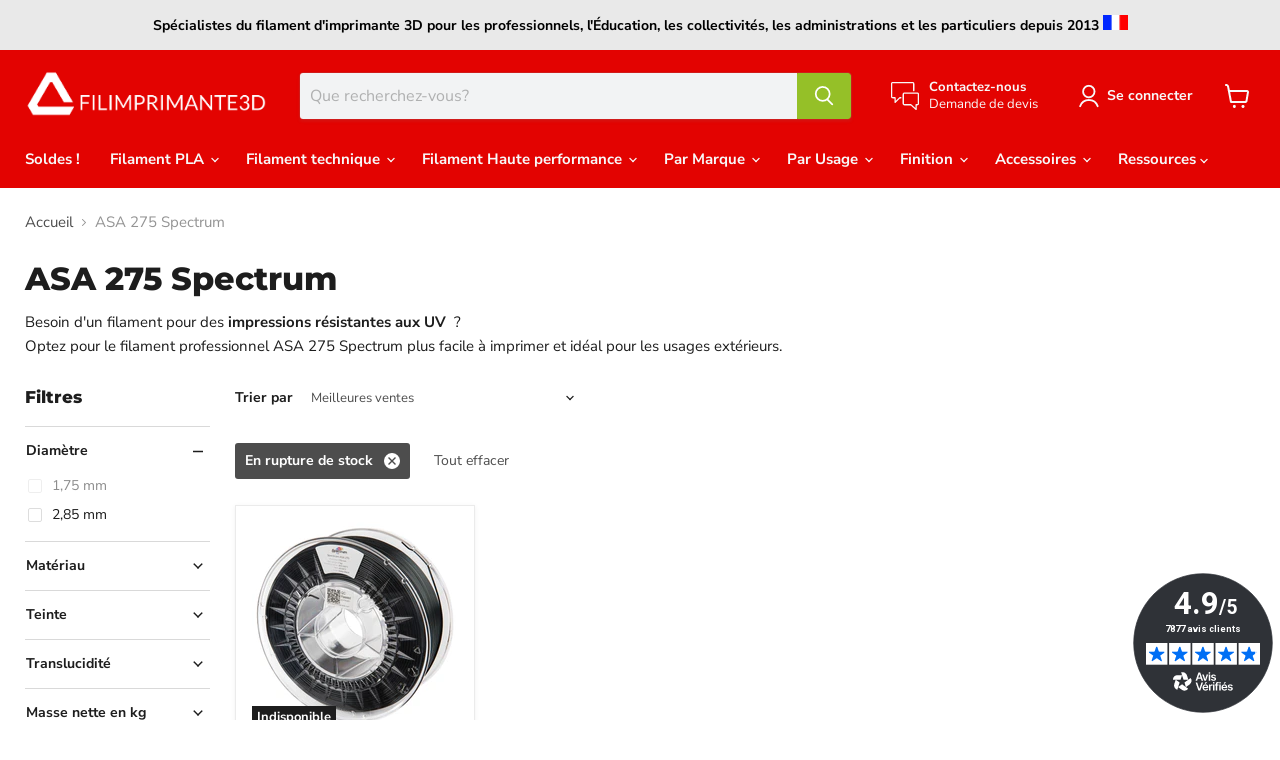

--- FILE ---
content_type: text/html; charset=utf-8
request_url: https://www.filimprimante3d.fr/collections/asa-275-spectrum?filter.v.availability=0
body_size: 36955
content:
<!doctype html>
<html class="no-js no-touch" lang="fr">
  <head>
  <meta name="google-site-verification" content="PUkJbxXnI39tzJiCcH6jkw7H483Z1Q9WOqbNdYes8Lo" />  
<script>
window.dataLayer = window.dataLayer || [];
</script>
<!-- Google Tag Manager -->
<script>(function(w,d,s,l,i){w[l]=w[l]||[];w[l].push({'gtm.start':
new Date().getTime(),event:'gtm.js'});var f=d.getElementsByTagName(s)[0],
j=d.createElement(s),dl=l!='dataLayer'?'&l='+l:'';j.async=true;j.src=
'https://www.googletagmanager.com/gtm.js?id='+i+dl;f.parentNode.insertBefore(j,f);
})(window,document,'script','dataLayer','GTM-WKSDFVC');</script>
<!-- End Google Tag Manager -->  
    
  <script>
    window.Store = window.Store || {};
    window.Store.id = 66467856648;
  </script>
    <meta charset="utf-8">
    <meta http-equiv="x-ua-compatible" content="IE=edge">

    <link rel="preconnect" href="https://cdn.shopify.com">
    <link rel="preconnect" href="https://fonts.shopifycdn.com">
    <link rel="preconnect" href="https://v.shopify.com">
    <link rel="preconnect" href="https://cdn.shopifycloud.com">

    <title>ASA 275 Spectrum — Filimprimante3D</title>

    
      <meta name="description" content="Besoin d&#39;un filament pour des impressions résistantes aux UV  ?Optez pour le filament professionnel ASA 275 Spectrum plus facile à imprimer et idéal pour les usages extérieurs.">
    

    
  <link rel="shortcut icon" href="//www.filimprimante3d.fr/cdn/shop/files/favicon_c885b939-80a1-40cd-8659-bb0b5a4ce176_32x32.png?v=1676472509" type="image/png">


    
      <link rel="canonical" href="https://www.filimprimante3d.fr/collections/asa-275-spectrum" />
    

    <meta name="viewport" content="width=device-width">

    
    















<meta property="og:site_name" content="Filimprimante3D">
<meta property="og:url" content="https://www.filimprimante3d.fr/collections/asa-275-spectrum">
<meta property="og:title" content="ASA 275 Spectrum">
<meta property="og:type" content="website">
<meta property="og:description" content="Besoin d&#39;un filament pour des impressions résistantes aux UV  ?Optez pour le filament professionnel ASA 275 Spectrum plus facile à imprimer et idéal pour les usages extérieurs.">













  <meta name="twitter:site" content="@3DFilimprimante">








<meta name="twitter:title" content="ASA 275 Spectrum">
<meta name="twitter:description" content="Besoin d&#39;un filament pour des impressions résistantes aux UV  ?Optez pour le filament professionnel ASA 275 Spectrum plus facile à imprimer et idéal pour les usages extérieurs.">





    <link rel="preload" href="//www.filimprimante3d.fr/cdn/fonts/nunito_sans/nunitosans_n7.25d963ed46da26098ebeab731e90d8802d989fa5.woff2" as="font" crossorigin="anonymous">
    <link rel="preload" as="style" href="//www.filimprimante3d.fr/cdn/shop/t/29/assets/theme.css?v=93933559357134943761769007118">

    <script>window.performance && window.performance.mark && window.performance.mark('shopify.content_for_header.start');</script><meta id="shopify-digital-wallet" name="shopify-digital-wallet" content="/66467856648/digital_wallets/dialog">
<link rel="alternate" type="application/atom+xml" title="Feed" href="/collections/asa-275-spectrum.atom" />
<link rel="alternate" type="application/json+oembed" href="https://www.filimprimante3d.fr/collections/asa-275-spectrum.oembed">
<script async="async" src="/checkouts/internal/preloads.js?locale=fr-FR"></script>
<script id="shopify-features" type="application/json">{"accessToken":"0155515d36349c60866cc1b304aa1385","betas":["rich-media-storefront-analytics"],"domain":"www.filimprimante3d.fr","predictiveSearch":true,"shopId":66467856648,"locale":"fr"}</script>
<script>var Shopify = Shopify || {};
Shopify.shop = "503255-2.myshopify.com";
Shopify.locale = "fr";
Shopify.currency = {"active":"EUR","rate":"1.0"};
Shopify.country = "FR";
Shopify.theme = {"name":"05052023","id":143268675848,"schema_name":"Empire","schema_version":"8.1.0","theme_store_id":null,"role":"main"};
Shopify.theme.handle = "null";
Shopify.theme.style = {"id":null,"handle":null};
Shopify.cdnHost = "www.filimprimante3d.fr/cdn";
Shopify.routes = Shopify.routes || {};
Shopify.routes.root = "/";</script>
<script type="module">!function(o){(o.Shopify=o.Shopify||{}).modules=!0}(window);</script>
<script>!function(o){function n(){var o=[];function n(){o.push(Array.prototype.slice.apply(arguments))}return n.q=o,n}var t=o.Shopify=o.Shopify||{};t.loadFeatures=n(),t.autoloadFeatures=n()}(window);</script>
<script id="shop-js-analytics" type="application/json">{"pageType":"collection"}</script>
<script defer="defer" async type="module" src="//www.filimprimante3d.fr/cdn/shopifycloud/shop-js/modules/v2/client.init-shop-cart-sync_CfnabTz1.fr.esm.js"></script>
<script defer="defer" async type="module" src="//www.filimprimante3d.fr/cdn/shopifycloud/shop-js/modules/v2/chunk.common_1HJ87NEU.esm.js"></script>
<script defer="defer" async type="module" src="//www.filimprimante3d.fr/cdn/shopifycloud/shop-js/modules/v2/chunk.modal_BHK_cQfO.esm.js"></script>
<script type="module">
  await import("//www.filimprimante3d.fr/cdn/shopifycloud/shop-js/modules/v2/client.init-shop-cart-sync_CfnabTz1.fr.esm.js");
await import("//www.filimprimante3d.fr/cdn/shopifycloud/shop-js/modules/v2/chunk.common_1HJ87NEU.esm.js");
await import("//www.filimprimante3d.fr/cdn/shopifycloud/shop-js/modules/v2/chunk.modal_BHK_cQfO.esm.js");

  window.Shopify.SignInWithShop?.initShopCartSync?.({"fedCMEnabled":true,"windoidEnabled":true});

</script>
<script id="__st">var __st={"a":66467856648,"offset":3600,"reqid":"6e3a3ca8-d419-401f-befd-b780aed566aa-1769599105","pageurl":"www.filimprimante3d.fr\/collections\/asa-275-spectrum?filter.v.availability=0","u":"aef7f3f8764c","p":"collection","rtyp":"collection","rid":503071375624};</script>
<script>window.ShopifyPaypalV4VisibilityTracking = true;</script>
<script id="captcha-bootstrap">!function(){'use strict';const t='contact',e='account',n='new_comment',o=[[t,t],['blogs',n],['comments',n],[t,'customer']],c=[[e,'customer_login'],[e,'guest_login'],[e,'recover_customer_password'],[e,'create_customer']],r=t=>t.map((([t,e])=>`form[action*='/${t}']:not([data-nocaptcha='true']) input[name='form_type'][value='${e}']`)).join(','),a=t=>()=>t?[...document.querySelectorAll(t)].map((t=>t.form)):[];function s(){const t=[...o],e=r(t);return a(e)}const i='password',u='form_key',d=['recaptcha-v3-token','g-recaptcha-response','h-captcha-response',i],f=()=>{try{return window.sessionStorage}catch{return}},m='__shopify_v',_=t=>t.elements[u];function p(t,e,n=!1){try{const o=window.sessionStorage,c=JSON.parse(o.getItem(e)),{data:r}=function(t){const{data:e,action:n}=t;return t[m]||n?{data:e,action:n}:{data:t,action:n}}(c);for(const[e,n]of Object.entries(r))t.elements[e]&&(t.elements[e].value=n);n&&o.removeItem(e)}catch(o){console.error('form repopulation failed',{error:o})}}const l='form_type',E='cptcha';function T(t){t.dataset[E]=!0}const w=window,h=w.document,L='Shopify',v='ce_forms',y='captcha';let A=!1;((t,e)=>{const n=(g='f06e6c50-85a8-45c8-87d0-21a2b65856fe',I='https://cdn.shopify.com/shopifycloud/storefront-forms-hcaptcha/ce_storefront_forms_captcha_hcaptcha.v1.5.2.iife.js',D={infoText:'Protégé par hCaptcha',privacyText:'Confidentialité',termsText:'Conditions'},(t,e,n)=>{const o=w[L][v],c=o.bindForm;if(c)return c(t,g,e,D).then(n);var r;o.q.push([[t,g,e,D],n]),r=I,A||(h.body.append(Object.assign(h.createElement('script'),{id:'captcha-provider',async:!0,src:r})),A=!0)});var g,I,D;w[L]=w[L]||{},w[L][v]=w[L][v]||{},w[L][v].q=[],w[L][y]=w[L][y]||{},w[L][y].protect=function(t,e){n(t,void 0,e),T(t)},Object.freeze(w[L][y]),function(t,e,n,w,h,L){const[v,y,A,g]=function(t,e,n){const i=e?o:[],u=t?c:[],d=[...i,...u],f=r(d),m=r(i),_=r(d.filter((([t,e])=>n.includes(e))));return[a(f),a(m),a(_),s()]}(w,h,L),I=t=>{const e=t.target;return e instanceof HTMLFormElement?e:e&&e.form},D=t=>v().includes(t);t.addEventListener('submit',(t=>{const e=I(t);if(!e)return;const n=D(e)&&!e.dataset.hcaptchaBound&&!e.dataset.recaptchaBound,o=_(e),c=g().includes(e)&&(!o||!o.value);(n||c)&&t.preventDefault(),c&&!n&&(function(t){try{if(!f())return;!function(t){const e=f();if(!e)return;const n=_(t);if(!n)return;const o=n.value;o&&e.removeItem(o)}(t);const e=Array.from(Array(32),(()=>Math.random().toString(36)[2])).join('');!function(t,e){_(t)||t.append(Object.assign(document.createElement('input'),{type:'hidden',name:u})),t.elements[u].value=e}(t,e),function(t,e){const n=f();if(!n)return;const o=[...t.querySelectorAll(`input[type='${i}']`)].map((({name:t})=>t)),c=[...d,...o],r={};for(const[a,s]of new FormData(t).entries())c.includes(a)||(r[a]=s);n.setItem(e,JSON.stringify({[m]:1,action:t.action,data:r}))}(t,e)}catch(e){console.error('failed to persist form',e)}}(e),e.submit())}));const S=(t,e)=>{t&&!t.dataset[E]&&(n(t,e.some((e=>e===t))),T(t))};for(const o of['focusin','change'])t.addEventListener(o,(t=>{const e=I(t);D(e)&&S(e,y())}));const B=e.get('form_key'),M=e.get(l),P=B&&M;t.addEventListener('DOMContentLoaded',(()=>{const t=y();if(P)for(const e of t)e.elements[l].value===M&&p(e,B);[...new Set([...A(),...v().filter((t=>'true'===t.dataset.shopifyCaptcha))])].forEach((e=>S(e,t)))}))}(h,new URLSearchParams(w.location.search),n,t,e,['guest_login'])})(!0,!0)}();</script>
<script integrity="sha256-4kQ18oKyAcykRKYeNunJcIwy7WH5gtpwJnB7kiuLZ1E=" data-source-attribution="shopify.loadfeatures" defer="defer" src="//www.filimprimante3d.fr/cdn/shopifycloud/storefront/assets/storefront/load_feature-a0a9edcb.js" crossorigin="anonymous"></script>
<script data-source-attribution="shopify.dynamic_checkout.dynamic.init">var Shopify=Shopify||{};Shopify.PaymentButton=Shopify.PaymentButton||{isStorefrontPortableWallets:!0,init:function(){window.Shopify.PaymentButton.init=function(){};var t=document.createElement("script");t.src="https://www.filimprimante3d.fr/cdn/shopifycloud/portable-wallets/latest/portable-wallets.fr.js",t.type="module",document.head.appendChild(t)}};
</script>
<script data-source-attribution="shopify.dynamic_checkout.buyer_consent">
  function portableWalletsHideBuyerConsent(e){var t=document.getElementById("shopify-buyer-consent"),n=document.getElementById("shopify-subscription-policy-button");t&&n&&(t.classList.add("hidden"),t.setAttribute("aria-hidden","true"),n.removeEventListener("click",e))}function portableWalletsShowBuyerConsent(e){var t=document.getElementById("shopify-buyer-consent"),n=document.getElementById("shopify-subscription-policy-button");t&&n&&(t.classList.remove("hidden"),t.removeAttribute("aria-hidden"),n.addEventListener("click",e))}window.Shopify?.PaymentButton&&(window.Shopify.PaymentButton.hideBuyerConsent=portableWalletsHideBuyerConsent,window.Shopify.PaymentButton.showBuyerConsent=portableWalletsShowBuyerConsent);
</script>
<script data-source-attribution="shopify.dynamic_checkout.cart.bootstrap">document.addEventListener("DOMContentLoaded",(function(){function t(){return document.querySelector("shopify-accelerated-checkout-cart, shopify-accelerated-checkout")}if(t())Shopify.PaymentButton.init();else{new MutationObserver((function(e,n){t()&&(Shopify.PaymentButton.init(),n.disconnect())})).observe(document.body,{childList:!0,subtree:!0})}}));
</script>

<script>window.performance && window.performance.mark && window.performance.mark('shopify.content_for_header.end');</script>

    <link href="//www.filimprimante3d.fr/cdn/shop/t/29/assets/theme.css?v=93933559357134943761769007118" rel="stylesheet" type="text/css" media="all" />

    
    <script>
      window.Theme = window.Theme || {};
      window.Theme.version = '8.1.0';
      window.Theme.name = 'Empire';
      window.Theme.routes = {
        "root_url": "/",
        "account_url": "/account",
        "account_login_url": "/account/login",
        "account_logout_url": "/account/logout",
        "account_register_url": "/account/register",
        "account_addresses_url": "/account/addresses",
        "collections_url": "/collections",
        "all_products_collection_url": "/collections/all",
        "search_url": "/search",
        "cart_url": "/cart",
        "cart_add_url": "/cart/add",
        "cart_change_url": "/cart/change",
        "cart_clear_url": "/cart/clear",
        "product_recommendations_url": "/recommendations/products",
      };
    </script>
    

  

  <script async charset="utf-8" src="https://widgets.rr.skeepers.io/generated/c69b5a2f-329e-f624-51a4-c423f844b90e/c4903caf-d22a-4218-a451-0b7ed5cb75a4.js"></script>
<!-- BEGIN app block: shopify://apps/sa-seo-json-ld-schema-markup/blocks/app-block/37ee5ad2-cfad-447c-baa2-5e5655331437 --><!-- sofast_app_code -->











<!-- BEGIN app snippet: localbusiness -->





<script type="application/ld+json" class="sofastSchema">
  {"@context": "https://schema.org","@type": "Store","name":"Filimprimante3D","image": [],"address": {"@type": "PostalAddress"}}
</script>
<!-- END app snippet -->



<!-- BEGIN app snippet: breadcrumblist --><script type="application/ld+json" class="sofastSchema">{"@context": "https://schema.org","@type": "BreadcrumbList","itemListElement":[{"@type": "ListItem","position": 1,"name": "Filimprimante3D","item": "https://www.filimprimante3d.fr"},{"@type": "ListItem","position": 2,"name": "ASA 275 Spectrum","item": "https://www.filimprimante3d.fr/collections/asa-275-spectrum"}]}</script>
<!-- END app snippet -->
<!-- BEGIN app snippet: customschema --><!-- END app snippet -->
<!-- BEGIN app snippet: collection -->







<script type="application/ld+json" class="sofastSchema">
  {"@context" : "http://schema.org","@type": "CollectionPage","name": "ASA 275 Spectrum","url": "https://www.filimprimante3d.fr/collections/asa-275-spectrum","description": "Besoin d'un filament pour des impressions résistantes aux UV  ?Optez pour le filament professionnel ASA 275 Spectrum plus facile à imprimer et idéal pour les usages extérieurs.","mainEntity" : {"@type":"ItemList","itemListElement":[{"@type":"ListItem","position":1,"url":"https://www.filimprimante3d.fr/products/filament-asa275-spectrum-noir-2-85mm-1kg-deep-black?_pos=1&_fid=f5f4f0dd8&_ss=c","name":"Filament 'ASA275' Spectrum Noir 2.85mm 1kg - Deep Black"}]}}
</script>

  <script type="application/ld+json" class="sofastSchema">
    {"@context":"https://schema.org","@type":"ItemList","url": "https://www.filimprimante3d.fr//collections/asa-275-spectrum","itemListElement":[{  "@type": "Product", "name": "Filament 'ASA275' Spectrum Noir 2.85mm 1kg - Deep Black","image": ["https:\/\/www.filimprimante3d.fr\/cdn\/shop\/files\/filament_asa_noirspectrum_44dd98b7-7f88-43f7-a51c-07dee527b60c.jpg?v=1704794710\u0026width=1920"],"description": "Filament ASA noir amélioré fabriqué en Europe et compatible avec les imprimantes 3D utilisant du filament 2,85 mm.Le Filament Spectrum ASA 275 a été conçu spécialement pour un usage  professionnel tout en gardant la facilité d’impression sur une imprimante de bureau. L’ASA 275 est un grade particulier dont les objectifs sont l’amélioration de la tolérance à la flexion, la réduction du phénomène de retrait et l’optimisation de l'adhérence entre les couches.Spectrum annonce une facilité d’impression sans commune mesure en comparaison aux classiques filament ASA. Il en résulte la possibilité d’imprimer de très grosses pièces, y compris à vitesse élevée.Bien entendu le filament ASA 275 de chez Spectrum résiste aux ultra-violets. Il est donc à préférer à l’ABS. Les applications en extérieures sont possibles avec les pièces imprimées en ASA 275 Spectrum. On note également une bonne tenue à la chaleur avec une heat deflection temperature (ASTM D648) de 86°C.Les domaines d’application de l'ASA 275 Spectrum sont variés :prototypes fonctionnelscomposants fonctionnelsoutillage et gabaritsoutils de productionpièces d'utilisation finaleEn gage de qualité, Spectrum appose sur chaque bobine un QR code permettant de vérifier : les variations exactes de diamètre, les paramètres d'impression, la date de production, etc. Fini les mauvaises surprises. Les bobines sont conditionnées dans un sachet zip refermable. Conditionné sur bobine transparente standard, en format 1 kg.", "url":"https://www.filimprimante3d.fr/products/filament-asa275-spectrum-noir-2-85mm-1kg-deep-black?_pos=1&_fid=f5f4f0dd8&_ss=c","sku": "SEC650825","gtin": "5903175650825" ,"offers": [{ "@type": "Offer", "url": "https://www.filimprimante3d.fr/products/filament-asa275-spectrum-noir-2-85mm-1kg-deep-black?variant=45062201868552", "priceCurrency": "EUR", "price": 42.0,  "priceValidUntil": "2027-01-28", "itemCondition": "https://schema.org/NewCondition", "availability" : "http://schema.org/OutOfStock","sku": "SEC650825","gtin": "5903175650825","seller": {"@type": "Organization","name":  "Filimprimante3D"},"shippingDetails":[{ "@type": "OfferShippingDetails","shippingRate" : { "@type": "MonetaryAmount", "value": "6.9", "currency": "EUR" },"shippingDestination" : { "@type": "DefinedRegion", "addressCountry": [ "FR"], "addressRegion": [ "FR"]}}]}]}]}
  </script>

<!-- END app snippet -->



<!-- end sofast_app_code -->

<!-- END app block --><!-- BEGIN app block: shopify://apps/doofinder-search-discovery/blocks/doofinder-script/1abc6bc6-ff36-4a37-9034-effae4a47cf6 -->
  <script>
    (function(w, k) {w[k] = window[k] || function () { (window[k].q = window[k].q || []).push(arguments) }})(window, "doofinderApp")
    var dfKvCustomerEmail = "";

    doofinderApp("config", "currency", Shopify.currency.active);
    doofinderApp("config", "language", Shopify.locale);
    var context = Shopify.country;
    
    doofinderApp("config", "priceName", context);
    localStorage.setItem("shopify-language", Shopify.locale);

    doofinderApp("init", "layer", {
      params:{
        "":{
          exclude: {
            not_published_in: [context]
          }
        },
        "product":{
          exclude: {
            not_published_in: [context]
          }
        }
      }
    });
  </script>

  <script src="https://eu1-config.doofinder.com/2.x/2285b791-d68c-4bad-884f-008fee7622c5.js" async></script>



<!-- END app block --><link href="https://monorail-edge.shopifysvc.com" rel="dns-prefetch">
<script>(function(){if ("sendBeacon" in navigator && "performance" in window) {try {var session_token_from_headers = performance.getEntriesByType('navigation')[0].serverTiming.find(x => x.name == '_s').description;} catch {var session_token_from_headers = undefined;}var session_cookie_matches = document.cookie.match(/_shopify_s=([^;]*)/);var session_token_from_cookie = session_cookie_matches && session_cookie_matches.length === 2 ? session_cookie_matches[1] : "";var session_token = session_token_from_headers || session_token_from_cookie || "";function handle_abandonment_event(e) {var entries = performance.getEntries().filter(function(entry) {return /monorail-edge.shopifysvc.com/.test(entry.name);});if (!window.abandonment_tracked && entries.length === 0) {window.abandonment_tracked = true;var currentMs = Date.now();var navigation_start = performance.timing.navigationStart;var payload = {shop_id: 66467856648,url: window.location.href,navigation_start,duration: currentMs - navigation_start,session_token,page_type: "collection"};window.navigator.sendBeacon("https://monorail-edge.shopifysvc.com/v1/produce", JSON.stringify({schema_id: "online_store_buyer_site_abandonment/1.1",payload: payload,metadata: {event_created_at_ms: currentMs,event_sent_at_ms: currentMs}}));}}window.addEventListener('pagehide', handle_abandonment_event);}}());</script>
<script id="web-pixels-manager-setup">(function e(e,d,r,n,o){if(void 0===o&&(o={}),!Boolean(null===(a=null===(i=window.Shopify)||void 0===i?void 0:i.analytics)||void 0===a?void 0:a.replayQueue)){var i,a;window.Shopify=window.Shopify||{};var t=window.Shopify;t.analytics=t.analytics||{};var s=t.analytics;s.replayQueue=[],s.publish=function(e,d,r){return s.replayQueue.push([e,d,r]),!0};try{self.performance.mark("wpm:start")}catch(e){}var l=function(){var e={modern:/Edge?\/(1{2}[4-9]|1[2-9]\d|[2-9]\d{2}|\d{4,})\.\d+(\.\d+|)|Firefox\/(1{2}[4-9]|1[2-9]\d|[2-9]\d{2}|\d{4,})\.\d+(\.\d+|)|Chrom(ium|e)\/(9{2}|\d{3,})\.\d+(\.\d+|)|(Maci|X1{2}).+ Version\/(15\.\d+|(1[6-9]|[2-9]\d|\d{3,})\.\d+)([,.]\d+|)( \(\w+\)|)( Mobile\/\w+|) Safari\/|Chrome.+OPR\/(9{2}|\d{3,})\.\d+\.\d+|(CPU[ +]OS|iPhone[ +]OS|CPU[ +]iPhone|CPU IPhone OS|CPU iPad OS)[ +]+(15[._]\d+|(1[6-9]|[2-9]\d|\d{3,})[._]\d+)([._]\d+|)|Android:?[ /-](13[3-9]|1[4-9]\d|[2-9]\d{2}|\d{4,})(\.\d+|)(\.\d+|)|Android.+Firefox\/(13[5-9]|1[4-9]\d|[2-9]\d{2}|\d{4,})\.\d+(\.\d+|)|Android.+Chrom(ium|e)\/(13[3-9]|1[4-9]\d|[2-9]\d{2}|\d{4,})\.\d+(\.\d+|)|SamsungBrowser\/([2-9]\d|\d{3,})\.\d+/,legacy:/Edge?\/(1[6-9]|[2-9]\d|\d{3,})\.\d+(\.\d+|)|Firefox\/(5[4-9]|[6-9]\d|\d{3,})\.\d+(\.\d+|)|Chrom(ium|e)\/(5[1-9]|[6-9]\d|\d{3,})\.\d+(\.\d+|)([\d.]+$|.*Safari\/(?![\d.]+ Edge\/[\d.]+$))|(Maci|X1{2}).+ Version\/(10\.\d+|(1[1-9]|[2-9]\d|\d{3,})\.\d+)([,.]\d+|)( \(\w+\)|)( Mobile\/\w+|) Safari\/|Chrome.+OPR\/(3[89]|[4-9]\d|\d{3,})\.\d+\.\d+|(CPU[ +]OS|iPhone[ +]OS|CPU[ +]iPhone|CPU IPhone OS|CPU iPad OS)[ +]+(10[._]\d+|(1[1-9]|[2-9]\d|\d{3,})[._]\d+)([._]\d+|)|Android:?[ /-](13[3-9]|1[4-9]\d|[2-9]\d{2}|\d{4,})(\.\d+|)(\.\d+|)|Mobile Safari.+OPR\/([89]\d|\d{3,})\.\d+\.\d+|Android.+Firefox\/(13[5-9]|1[4-9]\d|[2-9]\d{2}|\d{4,})\.\d+(\.\d+|)|Android.+Chrom(ium|e)\/(13[3-9]|1[4-9]\d|[2-9]\d{2}|\d{4,})\.\d+(\.\d+|)|Android.+(UC? ?Browser|UCWEB|U3)[ /]?(15\.([5-9]|\d{2,})|(1[6-9]|[2-9]\d|\d{3,})\.\d+)\.\d+|SamsungBrowser\/(5\.\d+|([6-9]|\d{2,})\.\d+)|Android.+MQ{2}Browser\/(14(\.(9|\d{2,})|)|(1[5-9]|[2-9]\d|\d{3,})(\.\d+|))(\.\d+|)|K[Aa][Ii]OS\/(3\.\d+|([4-9]|\d{2,})\.\d+)(\.\d+|)/},d=e.modern,r=e.legacy,n=navigator.userAgent;return n.match(d)?"modern":n.match(r)?"legacy":"unknown"}(),u="modern"===l?"modern":"legacy",c=(null!=n?n:{modern:"",legacy:""})[u],f=function(e){return[e.baseUrl,"/wpm","/b",e.hashVersion,"modern"===e.buildTarget?"m":"l",".js"].join("")}({baseUrl:d,hashVersion:r,buildTarget:u}),m=function(e){var d=e.version,r=e.bundleTarget,n=e.surface,o=e.pageUrl,i=e.monorailEndpoint;return{emit:function(e){var a=e.status,t=e.errorMsg,s=(new Date).getTime(),l=JSON.stringify({metadata:{event_sent_at_ms:s},events:[{schema_id:"web_pixels_manager_load/3.1",payload:{version:d,bundle_target:r,page_url:o,status:a,surface:n,error_msg:t},metadata:{event_created_at_ms:s}}]});if(!i)return console&&console.warn&&console.warn("[Web Pixels Manager] No Monorail endpoint provided, skipping logging."),!1;try{return self.navigator.sendBeacon.bind(self.navigator)(i,l)}catch(e){}var u=new XMLHttpRequest;try{return u.open("POST",i,!0),u.setRequestHeader("Content-Type","text/plain"),u.send(l),!0}catch(e){return console&&console.warn&&console.warn("[Web Pixels Manager] Got an unhandled error while logging to Monorail."),!1}}}}({version:r,bundleTarget:l,surface:e.surface,pageUrl:self.location.href,monorailEndpoint:e.monorailEndpoint});try{o.browserTarget=l,function(e){var d=e.src,r=e.async,n=void 0===r||r,o=e.onload,i=e.onerror,a=e.sri,t=e.scriptDataAttributes,s=void 0===t?{}:t,l=document.createElement("script"),u=document.querySelector("head"),c=document.querySelector("body");if(l.async=n,l.src=d,a&&(l.integrity=a,l.crossOrigin="anonymous"),s)for(var f in s)if(Object.prototype.hasOwnProperty.call(s,f))try{l.dataset[f]=s[f]}catch(e){}if(o&&l.addEventListener("load",o),i&&l.addEventListener("error",i),u)u.appendChild(l);else{if(!c)throw new Error("Did not find a head or body element to append the script");c.appendChild(l)}}({src:f,async:!0,onload:function(){if(!function(){var e,d;return Boolean(null===(d=null===(e=window.Shopify)||void 0===e?void 0:e.analytics)||void 0===d?void 0:d.initialized)}()){var d=window.webPixelsManager.init(e)||void 0;if(d){var r=window.Shopify.analytics;r.replayQueue.forEach((function(e){var r=e[0],n=e[1],o=e[2];d.publishCustomEvent(r,n,o)})),r.replayQueue=[],r.publish=d.publishCustomEvent,r.visitor=d.visitor,r.initialized=!0}}},onerror:function(){return m.emit({status:"failed",errorMsg:"".concat(f," has failed to load")})},sri:function(e){var d=/^sha384-[A-Za-z0-9+/=]+$/;return"string"==typeof e&&d.test(e)}(c)?c:"",scriptDataAttributes:o}),m.emit({status:"loading"})}catch(e){m.emit({status:"failed",errorMsg:(null==e?void 0:e.message)||"Unknown error"})}}})({shopId: 66467856648,storefrontBaseUrl: "https://www.filimprimante3d.fr",extensionsBaseUrl: "https://extensions.shopifycdn.com/cdn/shopifycloud/web-pixels-manager",monorailEndpoint: "https://monorail-edge.shopifysvc.com/unstable/produce_batch",surface: "storefront-renderer",enabledBetaFlags: ["2dca8a86"],webPixelsConfigList: [{"id":"3398205704","configuration":"{\"installation_id\":\"2285b791-d68c-4bad-884f-008fee7622c5\",\"region\":\"eu1\"}","eventPayloadVersion":"v1","runtimeContext":"STRICT","scriptVersion":"2061f8ea39b7d2e31c8b851469aba871","type":"APP","apiClientId":199361,"privacyPurposes":["ANALYTICS","MARKETING","SALE_OF_DATA"],"dataSharingAdjustments":{"protectedCustomerApprovalScopes":["read_customer_personal_data"]}},{"id":"shopify-app-pixel","configuration":"{}","eventPayloadVersion":"v1","runtimeContext":"STRICT","scriptVersion":"0450","apiClientId":"shopify-pixel","type":"APP","privacyPurposes":["ANALYTICS","MARKETING"]},{"id":"shopify-custom-pixel","eventPayloadVersion":"v1","runtimeContext":"LAX","scriptVersion":"0450","apiClientId":"shopify-pixel","type":"CUSTOM","privacyPurposes":["ANALYTICS","MARKETING"]}],isMerchantRequest: false,initData: {"shop":{"name":"Filimprimante3D","paymentSettings":{"currencyCode":"EUR"},"myshopifyDomain":"503255-2.myshopify.com","countryCode":"FR","storefrontUrl":"https:\/\/www.filimprimante3d.fr"},"customer":null,"cart":null,"checkout":null,"productVariants":[],"purchasingCompany":null},},"https://www.filimprimante3d.fr/cdn","fcfee988w5aeb613cpc8e4bc33m6693e112",{"modern":"","legacy":""},{"shopId":"66467856648","storefrontBaseUrl":"https:\/\/www.filimprimante3d.fr","extensionBaseUrl":"https:\/\/extensions.shopifycdn.com\/cdn\/shopifycloud\/web-pixels-manager","surface":"storefront-renderer","enabledBetaFlags":"[\"2dca8a86\"]","isMerchantRequest":"false","hashVersion":"fcfee988w5aeb613cpc8e4bc33m6693e112","publish":"custom","events":"[[\"page_viewed\",{}],[\"collection_viewed\",{\"collection\":{\"id\":\"503071375624\",\"title\":\"ASA 275 Spectrum\",\"productVariants\":[{\"price\":{\"amount\":42.0,\"currencyCode\":\"EUR\"},\"product\":{\"title\":\"Filament \\\"ASA275\\\" Spectrum Noir 2.85mm 1kg - Deep Black\",\"vendor\":\"Spectrum\",\"id\":\"8414425415944\",\"untranslatedTitle\":\"Filament \\\"ASA275\\\" Spectrum Noir 2.85mm 1kg - Deep Black\",\"url\":\"\/products\/filament-asa275-spectrum-noir-2-85mm-1kg-deep-black?_pos=1\u0026_fid=f5f4f0dd8\u0026_ss=c\",\"type\":\"filament\"},\"id\":\"45062201868552\",\"image\":{\"src\":\"\/\/www.filimprimante3d.fr\/cdn\/shop\/files\/filament_asa_noirspectrum_44dd98b7-7f88-43f7-a51c-07dee527b60c.jpg?v=1704794710\"},\"sku\":\"SEC650825\",\"title\":\"Default Title\",\"untranslatedTitle\":\"Default Title\"}]}}]]"});</script><script>
  window.ShopifyAnalytics = window.ShopifyAnalytics || {};
  window.ShopifyAnalytics.meta = window.ShopifyAnalytics.meta || {};
  window.ShopifyAnalytics.meta.currency = 'EUR';
  var meta = {"products":[{"id":8414425415944,"gid":"gid:\/\/shopify\/Product\/8414425415944","vendor":"Spectrum","type":"filament","handle":"filament-asa275-spectrum-noir-2-85mm-1kg-deep-black","variants":[{"id":45062201868552,"price":4200,"name":"Filament \"ASA275\" Spectrum Noir 2.85mm 1kg - Deep Black","public_title":null,"sku":"SEC650825"}],"remote":false}],"page":{"pageType":"collection","resourceType":"collection","resourceId":503071375624,"requestId":"6e3a3ca8-d419-401f-befd-b780aed566aa-1769599105"}};
  for (var attr in meta) {
    window.ShopifyAnalytics.meta[attr] = meta[attr];
  }
</script>
<script class="analytics">
  (function () {
    var customDocumentWrite = function(content) {
      var jquery = null;

      if (window.jQuery) {
        jquery = window.jQuery;
      } else if (window.Checkout && window.Checkout.$) {
        jquery = window.Checkout.$;
      }

      if (jquery) {
        jquery('body').append(content);
      }
    };

    var hasLoggedConversion = function(token) {
      if (token) {
        return document.cookie.indexOf('loggedConversion=' + token) !== -1;
      }
      return false;
    }

    var setCookieIfConversion = function(token) {
      if (token) {
        var twoMonthsFromNow = new Date(Date.now());
        twoMonthsFromNow.setMonth(twoMonthsFromNow.getMonth() + 2);

        document.cookie = 'loggedConversion=' + token + '; expires=' + twoMonthsFromNow;
      }
    }

    var trekkie = window.ShopifyAnalytics.lib = window.trekkie = window.trekkie || [];
    if (trekkie.integrations) {
      return;
    }
    trekkie.methods = [
      'identify',
      'page',
      'ready',
      'track',
      'trackForm',
      'trackLink'
    ];
    trekkie.factory = function(method) {
      return function() {
        var args = Array.prototype.slice.call(arguments);
        args.unshift(method);
        trekkie.push(args);
        return trekkie;
      };
    };
    for (var i = 0; i < trekkie.methods.length; i++) {
      var key = trekkie.methods[i];
      trekkie[key] = trekkie.factory(key);
    }
    trekkie.load = function(config) {
      trekkie.config = config || {};
      trekkie.config.initialDocumentCookie = document.cookie;
      var first = document.getElementsByTagName('script')[0];
      var script = document.createElement('script');
      script.type = 'text/javascript';
      script.onerror = function(e) {
        var scriptFallback = document.createElement('script');
        scriptFallback.type = 'text/javascript';
        scriptFallback.onerror = function(error) {
                var Monorail = {
      produce: function produce(monorailDomain, schemaId, payload) {
        var currentMs = new Date().getTime();
        var event = {
          schema_id: schemaId,
          payload: payload,
          metadata: {
            event_created_at_ms: currentMs,
            event_sent_at_ms: currentMs
          }
        };
        return Monorail.sendRequest("https://" + monorailDomain + "/v1/produce", JSON.stringify(event));
      },
      sendRequest: function sendRequest(endpointUrl, payload) {
        // Try the sendBeacon API
        if (window && window.navigator && typeof window.navigator.sendBeacon === 'function' && typeof window.Blob === 'function' && !Monorail.isIos12()) {
          var blobData = new window.Blob([payload], {
            type: 'text/plain'
          });

          if (window.navigator.sendBeacon(endpointUrl, blobData)) {
            return true;
          } // sendBeacon was not successful

        } // XHR beacon

        var xhr = new XMLHttpRequest();

        try {
          xhr.open('POST', endpointUrl);
          xhr.setRequestHeader('Content-Type', 'text/plain');
          xhr.send(payload);
        } catch (e) {
          console.log(e);
        }

        return false;
      },
      isIos12: function isIos12() {
        return window.navigator.userAgent.lastIndexOf('iPhone; CPU iPhone OS 12_') !== -1 || window.navigator.userAgent.lastIndexOf('iPad; CPU OS 12_') !== -1;
      }
    };
    Monorail.produce('monorail-edge.shopifysvc.com',
      'trekkie_storefront_load_errors/1.1',
      {shop_id: 66467856648,
      theme_id: 143268675848,
      app_name: "storefront",
      context_url: window.location.href,
      source_url: "//www.filimprimante3d.fr/cdn/s/trekkie.storefront.a804e9514e4efded663580eddd6991fcc12b5451.min.js"});

        };
        scriptFallback.async = true;
        scriptFallback.src = '//www.filimprimante3d.fr/cdn/s/trekkie.storefront.a804e9514e4efded663580eddd6991fcc12b5451.min.js';
        first.parentNode.insertBefore(scriptFallback, first);
      };
      script.async = true;
      script.src = '//www.filimprimante3d.fr/cdn/s/trekkie.storefront.a804e9514e4efded663580eddd6991fcc12b5451.min.js';
      first.parentNode.insertBefore(script, first);
    };
    trekkie.load(
      {"Trekkie":{"appName":"storefront","development":false,"defaultAttributes":{"shopId":66467856648,"isMerchantRequest":null,"themeId":143268675848,"themeCityHash":"13071286313098525245","contentLanguage":"fr","currency":"EUR","eventMetadataId":"f3f9d745-603d-43fa-a6fa-319e84bb518c"},"isServerSideCookieWritingEnabled":true,"monorailRegion":"shop_domain","enabledBetaFlags":["65f19447","b5387b81"]},"Session Attribution":{},"S2S":{"facebookCapiEnabled":false,"source":"trekkie-storefront-renderer","apiClientId":580111}}
    );

    var loaded = false;
    trekkie.ready(function() {
      if (loaded) return;
      loaded = true;

      window.ShopifyAnalytics.lib = window.trekkie;

      var originalDocumentWrite = document.write;
      document.write = customDocumentWrite;
      try { window.ShopifyAnalytics.merchantGoogleAnalytics.call(this); } catch(error) {};
      document.write = originalDocumentWrite;

      window.ShopifyAnalytics.lib.page(null,{"pageType":"collection","resourceType":"collection","resourceId":503071375624,"requestId":"6e3a3ca8-d419-401f-befd-b780aed566aa-1769599105","shopifyEmitted":true});

      var match = window.location.pathname.match(/checkouts\/(.+)\/(thank_you|post_purchase)/)
      var token = match? match[1]: undefined;
      if (!hasLoggedConversion(token)) {
        setCookieIfConversion(token);
        window.ShopifyAnalytics.lib.track("Viewed Product Category",{"currency":"EUR","category":"Collection: asa-275-spectrum","collectionName":"asa-275-spectrum","collectionId":503071375624,"nonInteraction":true},undefined,undefined,{"shopifyEmitted":true});
      }
    });


        var eventsListenerScript = document.createElement('script');
        eventsListenerScript.async = true;
        eventsListenerScript.src = "//www.filimprimante3d.fr/cdn/shopifycloud/storefront/assets/shop_events_listener-3da45d37.js";
        document.getElementsByTagName('head')[0].appendChild(eventsListenerScript);

})();</script>
<script
  defer
  src="https://www.filimprimante3d.fr/cdn/shopifycloud/perf-kit/shopify-perf-kit-3.1.0.min.js"
  data-application="storefront-renderer"
  data-shop-id="66467856648"
  data-render-region="gcp-us-east1"
  data-page-type="collection"
  data-theme-instance-id="143268675848"
  data-theme-name="Empire"
  data-theme-version="8.1.0"
  data-monorail-region="shop_domain"
  data-resource-timing-sampling-rate="10"
  data-shs="true"
  data-shs-beacon="true"
  data-shs-export-with-fetch="true"
  data-shs-logs-sample-rate="1"
  data-shs-beacon-endpoint="https://www.filimprimante3d.fr/api/collect"
></script>
</head>

  <body class="template-collection" data-instant-allow-query-string >
    <div style="--background-color: #ffffff">
      


    </div>

    <script>
      document.documentElement.className=document.documentElement.className.replace(/\bno-js\b/,'js');
      if(window.Shopify&&window.Shopify.designMode)document.documentElement.className+=' in-theme-editor';
      if(('ontouchstart' in window)||window.DocumentTouch&&document instanceof DocumentTouch)document.documentElement.className=document.documentElement.className.replace(/\bno-touch\b/,'has-touch');
    </script>

    
    <svg
      class="icon-star-reference"
      aria-hidden="true"
      focusable="false"
      role="presentation"
      xmlns="http://www.w3.org/2000/svg" width="20" height="20" viewBox="3 3 17 17" fill="none"
    >
      <symbol id="icon-star">
        <rect class="icon-star-background" width="20" height="20" fill="currentColor"/>
        <path d="M10 3L12.163 7.60778L17 8.35121L13.5 11.9359L14.326 17L10 14.6078L5.674 17L6.5 11.9359L3 8.35121L7.837 7.60778L10 3Z" stroke="currentColor" stroke-width="2" stroke-linecap="round" stroke-linejoin="round" fill="none"/>
      </symbol>
      <clipPath id="icon-star-clip">
        <path d="M10 3L12.163 7.60778L17 8.35121L13.5 11.9359L14.326 17L10 14.6078L5.674 17L6.5 11.9359L3 8.35121L7.837 7.60778L10 3Z" stroke="currentColor" stroke-width="2" stroke-linecap="round" stroke-linejoin="round"/>
      </clipPath>
    </svg>
    


    <a class="skip-to-main" href="#site-main">Passer au contenu</a>

    <div id="shopify-section-static-announcement" class="shopify-section site-announcement"><script
  type="application/json"
  data-section-id="static-announcement"
  data-section-type="static-announcement">
</script>









  
    <div
      class="
        announcement-bar
        
      "
      style="
        color: #000000;
        background: #e9e9e9;
      ">
      

      
        <div class="announcement-bar-text">
          Spécialistes du filament d'imprimante 3D pour les professionnels, l'Éducation, les collectivités, les administrations et les particuliers depuis 2013

<img src="https://www.filimprimante3dmedia.fr/objets/theme/images/drapeau_francais.png" alt="drapeau francais" width="25" height="15">
        </div>
      

      <div class="announcement-bar-text-mobile">
        
          Spécialistes du filament d'imprimante 3D pour les professionnels, l'Éducation, les collectivités, les administrations et les particuliers depuis 2013

<img src="https://www.filimprimante3dmedia.fr/objets/theme/images/drapeau_francais.png" alt="drapeau francais" width="25" height="15">
        
      </div>
    </div>
  


</div>

    <div id="shopify-section-static-utility-bar" class="shopify-section"><style data-shopify>
  .utility-bar {
    background-color: #4d4d4d;
    border-bottom: 1px solid #ffffff;
  }

  .utility-bar .social-link,
  .utility-bar__menu-link {
    color: #ffffff;
  }

  .utility-bar .disclosure__toggle {
    --disclosure-toggle-text-color: #ffffff;
    --disclosure-toggle-background-color: #4d4d4d;
  }

  .utility-bar .disclosure__toggle:hover {
    --disclosure-toggle-text-color: #ffffff;
  }

  .utility-bar .social-link:hover,
  .utility-bar__menu-link:hover {
    color: #ffffff;
  }

  .utility-bar .disclosure__toggle::after {
    --disclosure-toggle-svg-color: #ffffff;
  }

  .utility-bar .disclosure__toggle:hover::after {
    --disclosure-toggle-svg-color: #ffffff;
  }
</style>

<script
  type="application/json"
  data-section-type="static-utility-bar"
  data-section-id="static-utility-bar"
  data-section-data
>
  {
    "settings": {
      "mobile_layout": "below"
    }
  }
</script>

</div>

    <header
      class="site-header site-header-nav--open"
      role="banner"
      data-site-header
    >
      <div id="shopify-section-static-header" class="shopify-section site-header-wrapper">


<script
  type="application/json"
  data-section-id="static-header"
  data-section-type="static-header"
  data-section-data>
  {
    "settings": {
      "sticky_header": true,
      "has_box_shadow": false,
      "live_search": {
        "enable": true,
        "enable_images": true,
        "enable_content": false,
        "money_format": "{{amount_with_comma_separator}} €",
        "show_mobile_search_bar": false,
        "context": {
          "view_all_results": "Afficher tous les résultats",
          "view_all_products": "Afficher tous les produits",
          "content_results": {
            "title": "Ressources",
            "no_results": "Aucun résultat."
          },
          "no_results_products": {
            "title": "Aucun produit pour « *terms* ».",
            "title_in_category": "Aucun produit pour «*terms*» dans *category*.",
            "message": "Navrés, nous n\u0026#39;avons trouvé aucune correspondance."
          }
        }
      }
    }
  }
</script>





<style data-shopify>
  .site-logo {
    max-width: 250px;
  }

  .site-logo-image {
    max-height: 100px;
  }
</style>

<div
  class="
    site-header-main
    
  "
  data-site-header-main
  data-site-header-sticky
  
    data-site-header-mobile-search-button
  
>
  <button class="site-header-menu-toggle" data-menu-toggle>
    <div class="site-header-menu-toggle--button" tabindex="-1">
      <span class="toggle-icon--bar toggle-icon--bar-top"></span>
      <span class="toggle-icon--bar toggle-icon--bar-middle"></span>
      <span class="toggle-icon--bar toggle-icon--bar-bottom"></span>
      <span class="visually-hidden">Menu</span>
    </div>
  </button>

  
    
    
      <button
        class="site-header-mobile-search-button"
        data-mobile-search-button
      >
        
      <div class="site-header-mobile-search-button--button" tabindex="-1">
        <svg
  aria-hidden="true"
  focusable="false"
  role="presentation"
  xmlns="http://www.w3.org/2000/svg"
  width="23"
  height="24"
  fill="none"
  viewBox="0 0 23 24"
>
  <path d="M21 21L15.5 15.5" stroke="currentColor" stroke-width="2" stroke-linecap="round"/>
  <circle cx="10" cy="9" r="8" stroke="currentColor" stroke-width="2"/>
</svg>

      </div>
    
      </button>
    
  

  <div
    class="
      site-header-main-content
      
        small-promo-enabled
      
    "
  >
    <div class="site-header-logo">
      <a
        class="site-logo"
        href="/">
        
          
          

          

  

  <img
    
      src="//www.filimprimante3d.fr/cdn/shop/files/logo_v2_1222x250.png?v=1680179734"
    
    alt=""

    
      data-rimg
      srcset="//www.filimprimante3d.fr/cdn/shop/files/logo_v2_1222x250.png?v=1680179734 1x, //www.filimprimante3d.fr/cdn/shop/files/logo_v2_2444x500.png?v=1680179734 2x, //www.filimprimante3d.fr/cdn/shop/files/logo_v2_3666x750.png?v=1680179734 3x, //www.filimprimante3d.fr/cdn/shop/files/logo_v2_4888x1000.png?v=1680179734 4x"
    

    class="site-logo-image"
    style="
        object-fit:cover;object-position:50.0% 50.0%;
      
"
    
  >




        
      </a>
    </div>

    





<div class="live-search" data-live-search><form
    class="
      live-search-form
      form-fields-inline
      
    "
    action="/search"
    method="get"
    role="search"
    aria-label="Product"
    data-live-search-form
  >
    <input type="hidden" name="type" value="product">
    <div class="form-field no-label"><input
        class="form-field-input live-search-form-field"
        type="text"
        name="q"
        aria-label="Rechercher"
        placeholder="Que recherchez-vous?"
        
        autocomplete="off"
        data-live-search-input>
      <button
        class="live-search-takeover-cancel"
        type="button"
        data-live-search-takeover-cancel>
        Annuler
      </button>

      <button
        class="live-search-button"
        type="submit"
        aria-label="Rechercher"
        data-live-search-submit
      >
        <span class="search-icon search-icon--inactive">
          <svg
  aria-hidden="true"
  focusable="false"
  role="presentation"
  xmlns="http://www.w3.org/2000/svg"
  width="23"
  height="24"
  fill="none"
  viewBox="0 0 23 24"
>
  <path d="M21 21L15.5 15.5" stroke="currentColor" stroke-width="2" stroke-linecap="round"/>
  <circle cx="10" cy="9" r="8" stroke="currentColor" stroke-width="2"/>
</svg>

        </span>
        <span class="search-icon search-icon--active">
          <svg
  aria-hidden="true"
  focusable="false"
  role="presentation"
  width="26"
  height="26"
  viewBox="0 0 26 26"
  xmlns="http://www.w3.org/2000/svg"
>
  <g fill-rule="nonzero" fill="currentColor">
    <path d="M13 26C5.82 26 0 20.18 0 13S5.82 0 13 0s13 5.82 13 13-5.82 13-13 13zm0-3.852a9.148 9.148 0 1 0 0-18.296 9.148 9.148 0 0 0 0 18.296z" opacity=".29"/><path d="M13 26c7.18 0 13-5.82 13-13a1.926 1.926 0 0 0-3.852 0A9.148 9.148 0 0 1 13 22.148 1.926 1.926 0 0 0 13 26z"/>
  </g>
</svg>
        </span>
      </button>
    </div>

    <div class="search-flydown" data-live-search-flydown>
      <div class="search-flydown--placeholder" data-live-search-placeholder>
        <div class="search-flydown--product-items">
          
            <a class="search-flydown--product search-flydown--product" href="#">
              
                <div class="search-flydown--product-image">
                  <svg class="placeholder--image placeholder--content-image" xmlns="http://www.w3.org/2000/svg" viewBox="0 0 525.5 525.5"><path d="M324.5 212.7H203c-1.6 0-2.8 1.3-2.8 2.8V308c0 1.6 1.3 2.8 2.8 2.8h121.6c1.6 0 2.8-1.3 2.8-2.8v-92.5c0-1.6-1.3-2.8-2.9-2.8zm1.1 95.3c0 .6-.5 1.1-1.1 1.1H203c-.6 0-1.1-.5-1.1-1.1v-92.5c0-.6.5-1.1 1.1-1.1h121.6c.6 0 1.1.5 1.1 1.1V308z"/><path d="M210.4 299.5H240v.1s.1 0 .2-.1h75.2v-76.2h-105v76.2zm1.8-7.2l20-20c1.6-1.6 3.8-2.5 6.1-2.5s4.5.9 6.1 2.5l1.5 1.5 16.8 16.8c-12.9 3.3-20.7 6.3-22.8 7.2h-27.7v-5.5zm101.5-10.1c-20.1 1.7-36.7 4.8-49.1 7.9l-16.9-16.9 26.3-26.3c1.6-1.6 3.8-2.5 6.1-2.5s4.5.9 6.1 2.5l27.5 27.5v7.8zm-68.9 15.5c9.7-3.5 33.9-10.9 68.9-13.8v13.8h-68.9zm68.9-72.7v46.8l-26.2-26.2c-1.9-1.9-4.5-3-7.3-3s-5.4 1.1-7.3 3l-26.3 26.3-.9-.9c-1.9-1.9-4.5-3-7.3-3s-5.4 1.1-7.3 3l-18.8 18.8V225h101.4z"/><path d="M232.8 254c4.6 0 8.3-3.7 8.3-8.3s-3.7-8.3-8.3-8.3-8.3 3.7-8.3 8.3 3.7 8.3 8.3 8.3zm0-14.9c3.6 0 6.6 2.9 6.6 6.6s-2.9 6.6-6.6 6.6-6.6-2.9-6.6-6.6 3-6.6 6.6-6.6z"/></svg>
                </div>
              

              <div class="search-flydown--product-text">
                <span class="search-flydown--product-title placeholder--content-text"></span>
                <span class="search-flydown--product-price placeholder--content-text"></span>
              </div>
            </a>
          
            <a class="search-flydown--product search-flydown--product" href="#">
              
                <div class="search-flydown--product-image">
                  <svg class="placeholder--image placeholder--content-image" xmlns="http://www.w3.org/2000/svg" viewBox="0 0 525.5 525.5"><path d="M324.5 212.7H203c-1.6 0-2.8 1.3-2.8 2.8V308c0 1.6 1.3 2.8 2.8 2.8h121.6c1.6 0 2.8-1.3 2.8-2.8v-92.5c0-1.6-1.3-2.8-2.9-2.8zm1.1 95.3c0 .6-.5 1.1-1.1 1.1H203c-.6 0-1.1-.5-1.1-1.1v-92.5c0-.6.5-1.1 1.1-1.1h121.6c.6 0 1.1.5 1.1 1.1V308z"/><path d="M210.4 299.5H240v.1s.1 0 .2-.1h75.2v-76.2h-105v76.2zm1.8-7.2l20-20c1.6-1.6 3.8-2.5 6.1-2.5s4.5.9 6.1 2.5l1.5 1.5 16.8 16.8c-12.9 3.3-20.7 6.3-22.8 7.2h-27.7v-5.5zm101.5-10.1c-20.1 1.7-36.7 4.8-49.1 7.9l-16.9-16.9 26.3-26.3c1.6-1.6 3.8-2.5 6.1-2.5s4.5.9 6.1 2.5l27.5 27.5v7.8zm-68.9 15.5c9.7-3.5 33.9-10.9 68.9-13.8v13.8h-68.9zm68.9-72.7v46.8l-26.2-26.2c-1.9-1.9-4.5-3-7.3-3s-5.4 1.1-7.3 3l-26.3 26.3-.9-.9c-1.9-1.9-4.5-3-7.3-3s-5.4 1.1-7.3 3l-18.8 18.8V225h101.4z"/><path d="M232.8 254c4.6 0 8.3-3.7 8.3-8.3s-3.7-8.3-8.3-8.3-8.3 3.7-8.3 8.3 3.7 8.3 8.3 8.3zm0-14.9c3.6 0 6.6 2.9 6.6 6.6s-2.9 6.6-6.6 6.6-6.6-2.9-6.6-6.6 3-6.6 6.6-6.6z"/></svg>
                </div>
              

              <div class="search-flydown--product-text">
                <span class="search-flydown--product-title placeholder--content-text"></span>
                <span class="search-flydown--product-price placeholder--content-text"></span>
              </div>
            </a>
          
            <a class="search-flydown--product search-flydown--product" href="#">
              
                <div class="search-flydown--product-image">
                  <svg class="placeholder--image placeholder--content-image" xmlns="http://www.w3.org/2000/svg" viewBox="0 0 525.5 525.5"><path d="M324.5 212.7H203c-1.6 0-2.8 1.3-2.8 2.8V308c0 1.6 1.3 2.8 2.8 2.8h121.6c1.6 0 2.8-1.3 2.8-2.8v-92.5c0-1.6-1.3-2.8-2.9-2.8zm1.1 95.3c0 .6-.5 1.1-1.1 1.1H203c-.6 0-1.1-.5-1.1-1.1v-92.5c0-.6.5-1.1 1.1-1.1h121.6c.6 0 1.1.5 1.1 1.1V308z"/><path d="M210.4 299.5H240v.1s.1 0 .2-.1h75.2v-76.2h-105v76.2zm1.8-7.2l20-20c1.6-1.6 3.8-2.5 6.1-2.5s4.5.9 6.1 2.5l1.5 1.5 16.8 16.8c-12.9 3.3-20.7 6.3-22.8 7.2h-27.7v-5.5zm101.5-10.1c-20.1 1.7-36.7 4.8-49.1 7.9l-16.9-16.9 26.3-26.3c1.6-1.6 3.8-2.5 6.1-2.5s4.5.9 6.1 2.5l27.5 27.5v7.8zm-68.9 15.5c9.7-3.5 33.9-10.9 68.9-13.8v13.8h-68.9zm68.9-72.7v46.8l-26.2-26.2c-1.9-1.9-4.5-3-7.3-3s-5.4 1.1-7.3 3l-26.3 26.3-.9-.9c-1.9-1.9-4.5-3-7.3-3s-5.4 1.1-7.3 3l-18.8 18.8V225h101.4z"/><path d="M232.8 254c4.6 0 8.3-3.7 8.3-8.3s-3.7-8.3-8.3-8.3-8.3 3.7-8.3 8.3 3.7 8.3 8.3 8.3zm0-14.9c3.6 0 6.6 2.9 6.6 6.6s-2.9 6.6-6.6 6.6-6.6-2.9-6.6-6.6 3-6.6 6.6-6.6z"/></svg>
                </div>
              

              <div class="search-flydown--product-text">
                <span class="search-flydown--product-title placeholder--content-text"></span>
                <span class="search-flydown--product-price placeholder--content-text"></span>
              </div>
            </a>
          
        </div>
      </div>

      <div class="search-flydown--results " data-live-search-results></div>

      
    </div>
  </form>
</div>


    
      
        <a
          class="small-promo-content--link"
          href="/pages/contact"
        >
      
      <div class="small-promo">
        
          <span
            class="
              small-promo-icon
              
                small-promo-icon--svg
              
            "
          >
            
              


                      <svg class="icon-chat "    aria-hidden="true"    focusable="false"    role="presentation"    xmlns="http://www.w3.org/2000/svg" width="44" height="44" viewBox="0 0 44 44" fill="none" xmlns="http://www.w3.org/2000/svg">      <path d="M15.5832 24.75H13.7498L6.4165 32.0833V24.75H2.74984C2.26361 24.75 1.79729 24.5569 1.45347 24.213C1.10966 23.8692 0.916504 23.4029 0.916504 22.9167V2.75001C0.916504 2.26377 1.10966 1.79746 1.45347 1.45364C1.79729 1.10983 2.26361 0.916672 2.74984 0.916672H33.9165C34.4027 0.916672 34.869 1.10983 35.2129 1.45364C35.5567 1.79746 35.7498 2.26377 35.7498 2.75001V13.75" stroke="currentColor" stroke-width="2" stroke-linecap="round" stroke-linejoin="round"/>      <path d="M19.25 33.9167C19.25 34.4029 19.4432 34.8692 19.787 35.213C20.1308 35.5569 20.5971 35.75 21.0833 35.75H31.1667L39.4167 43.0833V35.75H41.25C41.7362 35.75 42.2025 35.5569 42.5464 35.213C42.8902 34.8692 43.0833 34.4029 43.0833 33.9167V19.25C43.0833 18.7638 42.8902 18.2975 42.5464 17.9536C42.2025 17.6098 41.7362 17.4167 41.25 17.4167H21.0833C20.5971 17.4167 20.1308 17.6098 19.787 17.9536C19.4432 18.2975 19.25 18.7638 19.25 19.25V33.9167Z" stroke="currentColor" stroke-width="2" stroke-linecap="round" stroke-linejoin="round"/>    </svg>                                                                                              

            
          </span>
        

        <div class="small-promo-content">
          
            <span class="small-promo-content_heading">
              Contactez-nous
            </span>
          

          
            <div class="small-promo-content--mobile">
              <p>📝Devis</p>
            </div>
          

          
            <div class="small-promo-content--desktop">
              <p>Demande de devis</p>
            </div>
          
        </div>
      </div>
      
        </a>
      
    
  </div>

  <div class="site-header-right">
    <ul class="site-header-actions" data-header-actions>
  
    
      <li class="site-header-actions__account-link">
        <a
          class="site-header_account-link-anchor"
          href="/account/login"
        >
          <span class="site-header__account-icon">
            


    <svg class="icon-account "    aria-hidden="true"    focusable="false"    role="presentation"    xmlns="http://www.w3.org/2000/svg" viewBox="0 0 22 26" fill="none" xmlns="http://www.w3.org/2000/svg">      <path d="M11.3336 14.4447C14.7538 14.4447 17.5264 11.6417 17.5264 8.18392C17.5264 4.72616 14.7538 1.9231 11.3336 1.9231C7.91347 1.9231 5.14087 4.72616 5.14087 8.18392C5.14087 11.6417 7.91347 14.4447 11.3336 14.4447Z" stroke="currentColor" stroke-width="2" stroke-linecap="round" stroke-linejoin="round"/>      <path d="M20.9678 24.0769C19.5098 20.0278 15.7026 17.3329 11.4404 17.3329C7.17822 17.3329 3.37107 20.0278 1.91309 24.0769" stroke="currentColor" stroke-width="2" stroke-linecap="round" stroke-linejoin="round"/>    </svg>                                                                                                                

          </span>
          
          <span class="site-header_account-link-text">
            Se connecter
          </span>
        </a>
      </li>
    
  
</ul>


    <div class="site-header-cart">
      <a class="site-header-cart--button" href="/cart">
        <span
          class="site-header-cart--count "
          data-header-cart-count="">
        </span>
        <span class="site-header-cart-icon site-header-cart-icon--svg">
          
            


            <svg width="25" height="24" viewBox="0 0 25 24" fill="currentColor" xmlns="http://www.w3.org/2000/svg">      <path fill-rule="evenodd" clip-rule="evenodd" d="M1 0C0.447715 0 0 0.447715 0 1C0 1.55228 0.447715 2 1 2H1.33877H1.33883C1.61048 2.00005 2.00378 2.23945 2.10939 2.81599L2.10937 2.816L2.11046 2.82171L5.01743 18.1859C5.12011 18.7286 5.64325 19.0852 6.18591 18.9826C6.21078 18.9779 6.23526 18.9723 6.25933 18.9658C6.28646 18.968 6.31389 18.9692 6.34159 18.9692H18.8179H18.8181C19.0302 18.9691 19.2141 18.9765 19.4075 18.9842L19.4077 18.9842C19.5113 18.9884 19.6175 18.9926 19.7323 18.9959C20.0255 19.0043 20.3767 19.0061 20.7177 18.9406C21.08 18.871 21.4685 18.7189 21.8028 18.3961C22.1291 18.081 22.3266 17.6772 22.4479 17.2384C22.4569 17.2058 22.4642 17.1729 22.4699 17.1396L23.944 8.46865C24.2528 7.20993 23.2684 5.99987 21.9896 6H21.9894H4.74727L4.07666 2.45562L4.07608 2.4525C3.83133 1.12381 2.76159 8.49962e-05 1.33889 0H1.33883H1ZM5.12568 8L6.8227 16.9692H18.8178H18.8179C19.0686 16.9691 19.3257 16.9793 19.5406 16.9877L19.5413 16.9877C19.633 16.9913 19.7171 16.9947 19.7896 16.9967C20.0684 17.0047 20.2307 16.9976 20.3403 16.9766C20.3841 16.9681 20.4059 16.96 20.4151 16.9556C20.4247 16.9443 20.4639 16.8918 20.5077 16.7487L21.9794 8.09186C21.9842 8.06359 21.9902 8.03555 21.9974 8.0078C21.9941 8.00358 21.9908 8.00108 21.989 8H5.12568ZM20.416 16.9552C20.4195 16.9534 20.4208 16.9524 20.4205 16.9523C20.4204 16.9523 20.4199 16.9525 20.4191 16.953L20.416 16.9552ZM10.8666 22.4326C10.8666 23.2982 10.195 24 9.36658 24C8.53815 24 7.86658 23.2982 7.86658 22.4326C7.86658 21.567 8.53815 20.8653 9.36658 20.8653C10.195 20.8653 10.8666 21.567 10.8666 22.4326ZM18.0048 24C18.8332 24 19.5048 23.2982 19.5048 22.4326C19.5048 21.567 18.8332 20.8653 18.0048 20.8653C17.1763 20.8653 16.5048 21.567 16.5048 22.4326C16.5048 23.2982 17.1763 24 18.0048 24Z" fill="currentColor"/>    </svg>                                                                                                        

           
        </span>
        <span class="visually-hidden">Voir le panier</span>
      </a>
    </div>
  </div>
</div>

<div
  class="
    site-navigation-wrapper
    
      site-navigation--has-actions
    
    
  "
  data-site-navigation
  id="site-header-nav"
>
  <nav
    class="site-navigation"
    aria-label="Principal"
  >
    




<ul
  class="navmenu navmenu-depth-1"
  data-navmenu
  aria-label="Menu principal"
>
  
    
    

    
    
    
    
<li
      class="navmenu-item              navmenu-basic__item                  navmenu-id-soldes"
      
      
      
    >
      
        <a
      
        class="
          navmenu-link
          navmenu-link-depth-1
          
          
        "
        
          href="https://www.filimprimante3d.fr/collections/soldes"
        
      >
        Soldes !
        
      
        </a>
      

      
      </details>
    </li>
  
    
    

    
    
    
    
<li
      class="navmenu-item              navmenu-basic__item                    navmenu-item-parent                  navmenu-basic__item-parent                    navmenu-id-filament-pla"
      
      data-navmenu-parent
      
    >
      
        <details data-navmenu-details>
        <summary
      
        class="
          navmenu-link
          navmenu-link-depth-1
          navmenu-link-parent
          
        "
        
          aria-haspopup="true"
          aria-expanded="false"
          data-href="#"
        
      >
        Filament PLA
        
          <span
            class="navmenu-icon navmenu-icon-depth-1"
            data-navmenu-trigger
          >
            <svg
  aria-hidden="true"
  focusable="false"
  role="presentation"
  width="8"
  height="6"
  viewBox="0 0 8 6"
  fill="none"
  xmlns="http://www.w3.org/2000/svg"
  class="icon-chevron-down"
>
<path class="icon-chevron-down-left" d="M4 4.5L7 1.5" stroke="currentColor" stroke-width="1.25" stroke-linecap="square"/>
<path class="icon-chevron-down-right" d="M4 4.5L1 1.5" stroke="currentColor" stroke-width="1.25" stroke-linecap="square"/>
</svg>

          </span>
        
      
        </summary>
      

      
        












<ul
  class="
    navmenu
    navmenu-depth-2
    navmenu-submenu
    
  "
  data-navmenu
  
  data-navmenu-submenu
  aria-label="Menu principal"
>
  
    

    
    

    
    

    

    
<li
        class="navmenu-item        navmenu-item-parent        navmenu-id-pla-standard"
        data-navmenu-parent
      >
        
          <details data-navmenu-details>
          <summary
            data-href="/collections/filament-pla"
        
          class="navmenu-link navmenu-link-parent "
          
            aria-haspopup="true"
            aria-expanded="false"
          
        >
          
          PLA standard

            <span
              class="navmenu-icon navmenu-icon-depth-2"
              data-navmenu-trigger
            >
              <svg
  aria-hidden="true"
  focusable="false"
  role="presentation"
  width="8"
  height="6"
  viewBox="0 0 8 6"
  fill="none"
  xmlns="http://www.w3.org/2000/svg"
  class="icon-chevron-down"
>
<path class="icon-chevron-down-left" d="M4 4.5L7 1.5" stroke="currentColor" stroke-width="1.25" stroke-linecap="square"/>
<path class="icon-chevron-down-right" d="M4 4.5L1 1.5" stroke="currentColor" stroke-width="1.25" stroke-linecap="square"/>
</svg>

            </span>
          
        
          </summary>
        

        

        
          












<ul
  class="
    navmenu
    navmenu-depth-3
    navmenu-submenu
    
  "
  data-navmenu
  
  data-navmenu-submenu
  aria-label="Menu principal"
>
  
    

    
    

    
    

    

    
      <li
        class="navmenu-item navmenu-id-pla-1-75-mm"
      >
        <a
        class="
          navmenu-link
          navmenu-link-depth-3
          
        "
        href="/collections/filament-pla-1-75-mm"
        >
          
          PLA 1.75 mm
</a>
      </li>
    
  
    

    
    

    
    

    

    
      <li
        class="navmenu-item navmenu-id-pla-2-85-mm"
      >
        <a
        class="
          navmenu-link
          navmenu-link-depth-3
          
        "
        href="/collections/filament-pla-2-85-mm"
        >
          
          PLA 2.85 mm
</a>
      </li>
    
  
</ul>

        
        
          </details>
        
      </li>
    
  
    

    
    

    
    

    

    
      <li
        class="navmenu-item navmenu-id-pla-mat"
      >
        <a
        class="
          navmenu-link
          navmenu-link-depth-2
          
        "
        href="/collections/filament-pla-mat"
        >
          
          PLA MAT
</a>
      </li>
    
  
    

    
    

    
    

    

    
      <li
        class="navmenu-item navmenu-id-pla-recycle"
      >
        <a
        class="
          navmenu-link
          navmenu-link-depth-2
          
        "
        href="/collections/filament-pla-recycle"
        >
          
          PLA Recyclé
</a>
      </li>
    
  
    

    
    

    
    

    

    
      <li
        class="navmenu-item navmenu-id-pla-metallise"
      >
        <a
        class="
          navmenu-link
          navmenu-link-depth-2
          
        "
        href="/collections/filament-pla-bling"
        >
          
          PLA Métallisé
</a>
      </li>
    
  
    

    
    

    
    

    

    
      <li
        class="navmenu-item navmenu-id-pla-haute-resistance"
      >
        <a
        class="
          navmenu-link
          navmenu-link-depth-2
          
        "
        href="/collections/filament-pla-haute-resistance"
        >
          
          PLA Haute résistance
</a>
      </li>
    
  
    

    
    

    
    

    

    
      <li
        class="navmenu-item navmenu-id-pla-bois"
      >
        <a
        class="
          navmenu-link
          navmenu-link-depth-2
          
        "
        href="/collections/filament-pla-bois"
        >
          
          PLA Bois
</a>
      </li>
    
  
    

    
    

    
    

    

    
      <li
        class="navmenu-item navmenu-id-pla-silk-soie"
      >
        <a
        class="
          navmenu-link
          navmenu-link-depth-2
          
        "
        href="/collections/filament-silk-soie"
        >
          
          PLA Silk / Soie
</a>
      </li>
    
  
    

    
    

    
    

    

    
      <li
        class="navmenu-item navmenu-id-pla-bicolore"
      >
        <a
        class="
          navmenu-link
          navmenu-link-depth-2
          
        "
        href="/collections/filament-pla-bicolore"
        >
          
          PLA Bicolore
</a>
      </li>
    
  
    

    
    

    
    

    

    
      <li
        class="navmenu-item navmenu-id-pla-pierre"
      >
        <a
        class="
          navmenu-link
          navmenu-link-depth-2
          
        "
        href="/collections/filament-pla-pierre"
        >
          
          PLA Pierre
</a>
      </li>
    
  
    

    
    

    
    

    

    
      <li
        class="navmenu-item navmenu-id-pla-pantone®"
      >
        <a
        class="
          navmenu-link
          navmenu-link-depth-2
          
        "
        href="/collections/filament-pla-pantone"
        >
          
          PLA PANTONE®
</a>
      </li>
    
  
    

    
    

    
    

    

    
      <li
        class="navmenu-item navmenu-id-pla-metal"
      >
        <a
        class="
          navmenu-link
          navmenu-link-depth-2
          
        "
        href="/collections/filament-pla-metal"
        >
          
          PLA Métal
</a>
      </li>
    
  
    

    
    

    
    

    

    
      <li
        class="navmenu-item navmenu-id-pla-co-produit"
      >
        <a
        class="
          navmenu-link
          navmenu-link-depth-2
          
        "
        href="/collections/filament-pla-co-produit"
        >
          
          PLA Co-Produit
</a>
      </li>
    
  
</ul>

      
      </details>
    </li>
  
    
    

    
    
    
    
<li
      class="navmenu-item              navmenu-basic__item                    navmenu-item-parent                  navmenu-basic__item-parent                    navmenu-id-filament-technique"
      
      data-navmenu-parent
      
    >
      
        <details data-navmenu-details>
        <summary
      
        class="
          navmenu-link
          navmenu-link-depth-1
          navmenu-link-parent
          
        "
        
          aria-haspopup="true"
          aria-expanded="false"
          data-href="#"
        
      >
        Filament technique
        
          <span
            class="navmenu-icon navmenu-icon-depth-1"
            data-navmenu-trigger
          >
            <svg
  aria-hidden="true"
  focusable="false"
  role="presentation"
  width="8"
  height="6"
  viewBox="0 0 8 6"
  fill="none"
  xmlns="http://www.w3.org/2000/svg"
  class="icon-chevron-down"
>
<path class="icon-chevron-down-left" d="M4 4.5L7 1.5" stroke="currentColor" stroke-width="1.25" stroke-linecap="square"/>
<path class="icon-chevron-down-right" d="M4 4.5L1 1.5" stroke="currentColor" stroke-width="1.25" stroke-linecap="square"/>
</svg>

          </span>
        
      
        </summary>
      

      
        












<ul
  class="
    navmenu
    navmenu-depth-2
    navmenu-submenu
    
  "
  data-navmenu
  
  data-navmenu-submenu
  aria-label="Menu principal"
>
  
    

    
    

    
    

    

    
      <li
        class="navmenu-item navmenu-id-petg"
      >
        <a
        class="
          navmenu-link
          navmenu-link-depth-2
          
        "
        href="/collections/filament-pet-g"
        >
          
          PETG
</a>
      </li>
    
  
    

    
    

    
    

    

    
      <li
        class="navmenu-item navmenu-id-pet"
      >
        <a
        class="
          navmenu-link
          navmenu-link-depth-2
          
        "
        href="/collections/filament-pet"
        >
          
          PET
</a>
      </li>
    
  
    

    
    

    
    

    

    
      <li
        class="navmenu-item navmenu-id-pctg"
      >
        <a
        class="
          navmenu-link
          navmenu-link-depth-2
          
        "
        href="/collections/filament-pctg"
        >
          
          PCTG
</a>
      </li>
    
  
    

    
    

    
    

    

    
      <li
        class="navmenu-item navmenu-id-tpu"
      >
        <a
        class="
          navmenu-link
          navmenu-link-depth-2
          
        "
        href="/collections/filament-semi-flexible-souple"
        >
          
          TPU
</a>
      </li>
    
  
    

    
    

    
    

    

    
      <li
        class="navmenu-item navmenu-id-abs"
      >
        <a
        class="
          navmenu-link
          navmenu-link-depth-2
          
        "
        href="/collections/filament-abs"
        >
          
          ABS
</a>
      </li>
    
  
    

    
    

    
    

    

    
      <li
        class="navmenu-item navmenu-id-asa"
      >
        <a
        class="
          navmenu-link
          navmenu-link-depth-2
          
        "
        href="/collections/filament-asa"
        >
          
          ASA
</a>
      </li>
    
  
    

    
    

    
    

    

    
      <li
        class="navmenu-item navmenu-id-nylon-pa"
      >
        <a
        class="
          navmenu-link
          navmenu-link-depth-2
          
        "
        href="/collections/filament-nylon"
        >
          
          Nylon (PA)
</a>
      </li>
    
  
    

    
    

    
    

    

    
      <li
        class="navmenu-item navmenu-id-polypropylene-pp"
      >
        <a
        class="
          navmenu-link
          navmenu-link-depth-2
          
        "
        href="/collections/filament-polypropylene-pp"
        >
          
          Polypropylène (PP)
</a>
      </li>
    
  
    

    
    

    
    

    

    
<li
        class="navmenu-item        navmenu-item-parent        navmenu-id-filament-soluble-support"
        data-navmenu-parent
      >
        
          <details data-navmenu-details>
          <summary
            data-href="/collections/filament-support-soluble"
        
          class="navmenu-link navmenu-link-parent "
          
            aria-haspopup="true"
            aria-expanded="false"
          
        >
          
          Filament Soluble / Support

            <span
              class="navmenu-icon navmenu-icon-depth-2"
              data-navmenu-trigger
            >
              <svg
  aria-hidden="true"
  focusable="false"
  role="presentation"
  width="8"
  height="6"
  viewBox="0 0 8 6"
  fill="none"
  xmlns="http://www.w3.org/2000/svg"
  class="icon-chevron-down"
>
<path class="icon-chevron-down-left" d="M4 4.5L7 1.5" stroke="currentColor" stroke-width="1.25" stroke-linecap="square"/>
<path class="icon-chevron-down-right" d="M4 4.5L1 1.5" stroke="currentColor" stroke-width="1.25" stroke-linecap="square"/>
</svg>

            </span>
          
        
          </summary>
        

        

        
          












<ul
  class="
    navmenu
    navmenu-depth-3
    navmenu-submenu
    
  "
  data-navmenu
  
  data-navmenu-submenu
  aria-label="Menu principal"
>
  
    

    
    

    
    

    

    
      <li
        class="navmenu-item navmenu-id-pva"
      >
        <a
        class="
          navmenu-link
          navmenu-link-depth-3
          
        "
        href="/collections/filament-pva"
        >
          
          PVA
</a>
      </li>
    
  
    

    
    

    
    

    

    
      <li
        class="navmenu-item navmenu-id-hips"
      >
        <a
        class="
          navmenu-link
          navmenu-link-depth-3
          
        "
        href="/collections/filament-hips"
        >
          
          HIPS
</a>
      </li>
    
  
</ul>

        
        
          </details>
        
      </li>
    
  
    

    
    

    
    

    

    
      <li
        class="navmenu-item navmenu-id-filament-de-nettoyage-purge"
      >
        <a
        class="
          navmenu-link
          navmenu-link-depth-2
          
        "
        href="/collections/filament-de-nettoyage-purge"
        >
          
          Filament de nettoyage / purge
</a>
      </li>
    
  
</ul>

      
      </details>
    </li>
  
    
    

    
    
    
    
<li
      class="navmenu-item              navmenu-basic__item                    navmenu-item-parent                  navmenu-basic__item-parent                    navmenu-id-filament-haute-performance"
      
      data-navmenu-parent
      
    >
      
        <details data-navmenu-details>
        <summary
      
        class="
          navmenu-link
          navmenu-link-depth-1
          navmenu-link-parent
          
        "
        
          aria-haspopup="true"
          aria-expanded="false"
          data-href="#"
        
      >
        Filament Haute performance
        
          <span
            class="navmenu-icon navmenu-icon-depth-1"
            data-navmenu-trigger
          >
            <svg
  aria-hidden="true"
  focusable="false"
  role="presentation"
  width="8"
  height="6"
  viewBox="0 0 8 6"
  fill="none"
  xmlns="http://www.w3.org/2000/svg"
  class="icon-chevron-down"
>
<path class="icon-chevron-down-left" d="M4 4.5L7 1.5" stroke="currentColor" stroke-width="1.25" stroke-linecap="square"/>
<path class="icon-chevron-down-right" d="M4 4.5L1 1.5" stroke="currentColor" stroke-width="1.25" stroke-linecap="square"/>
</svg>

          </span>
        
      
        </summary>
      

      
        












<ul
  class="
    navmenu
    navmenu-depth-2
    navmenu-submenu
    
  "
  data-navmenu
  
  data-navmenu-submenu
  aria-label="Menu principal"
>
  
    

    
    

    
    

    

    
      <li
        class="navmenu-item navmenu-id-fibre-de-carbone-cf"
      >
        <a
        class="
          navmenu-link
          navmenu-link-depth-2
          
        "
        href="/collections/filament-carbone"
        >
          
          Fibre de carbone (CF)
</a>
      </li>
    
  
    

    
    

    
    

    

    
      <li
        class="navmenu-item navmenu-id-pc-polycarbonate"
      >
        <a
        class="
          navmenu-link
          navmenu-link-depth-2
          
        "
        href="/collections/filament-pc-polycarbonate"
        >
          
          PC - Polycarbonate
</a>
      </li>
    
  
    

    
    

    
    

    

    
      <li
        class="navmenu-item navmenu-id-conductif-esd"
      >
        <a
        class="
          navmenu-link
          navmenu-link-depth-2
          
        "
        href="/collections/filament-conductif-esd"
        >
          
          Conductif / ESD
</a>
      </li>
    
  
    

    
    

    
    

    

    
      <li
        class="navmenu-item navmenu-id-filament-resistance-haute-temperature"
      >
        <a
        class="
          navmenu-link
          navmenu-link-depth-2
          
        "
        href="/collections/filament-resistant-haute-temperature"
        >
          
          Filament Résistance Haute température
</a>
      </li>
    
  
    

    
    

    
    

    

    
      <li
        class="navmenu-item navmenu-id-filament-haute-vitesse"
      >
        <a
        class="
          navmenu-link
          navmenu-link-depth-2
          
        "
        href="/collections/filament-impression-haute-vitesse"
        >
          
          Filament Haute vitesse
</a>
      </li>
    
  
    

    
    

    
    

    

    
      <li
        class="navmenu-item navmenu-id-filament-specifique"
      >
        <a
        class="
          navmenu-link
          navmenu-link-depth-2
          
        "
        href="/collections/filament-specifique"
        >
          
          Filament spécifique
</a>
      </li>
    
  
</ul>

      
      </details>
    </li>
  
    
    

    
    
    
    
<li
      class="navmenu-item              navmenu-basic__item                    navmenu-item-parent                  navmenu-basic__item-parent                    navmenu-id-par-marque"
      
      data-navmenu-parent
      
    >
      
        <details data-navmenu-details>
        <summary
      
        class="
          navmenu-link
          navmenu-link-depth-1
          navmenu-link-parent
          
        "
        
          aria-haspopup="true"
          aria-expanded="false"
          data-href="#"
        
      >
        Par Marque
        
          <span
            class="navmenu-icon navmenu-icon-depth-1"
            data-navmenu-trigger
          >
            <svg
  aria-hidden="true"
  focusable="false"
  role="presentation"
  width="8"
  height="6"
  viewBox="0 0 8 6"
  fill="none"
  xmlns="http://www.w3.org/2000/svg"
  class="icon-chevron-down"
>
<path class="icon-chevron-down-left" d="M4 4.5L7 1.5" stroke="currentColor" stroke-width="1.25" stroke-linecap="square"/>
<path class="icon-chevron-down-right" d="M4 4.5L1 1.5" stroke="currentColor" stroke-width="1.25" stroke-linecap="square"/>
</svg>

          </span>
        
      
        </summary>
      

      
        












<ul
  class="
    navmenu
    navmenu-depth-2
    navmenu-submenu
    
  "
  data-navmenu
  
  data-navmenu-submenu
  aria-label="Menu principal"
>
  
    

    
    

    
    

    

    
<li
        class="navmenu-item        navmenu-item-parent        navmenu-id-francofil"
        data-navmenu-parent
      >
        
          <details data-navmenu-details>
          <summary
            data-href="/collections/francofil"
        
          class="navmenu-link navmenu-link-parent "
          
            aria-haspopup="true"
            aria-expanded="false"
          
        >
          
          Francofil

            <span
              class="navmenu-icon navmenu-icon-depth-2"
              data-navmenu-trigger
            >
              <svg
  aria-hidden="true"
  focusable="false"
  role="presentation"
  width="8"
  height="6"
  viewBox="0 0 8 6"
  fill="none"
  xmlns="http://www.w3.org/2000/svg"
  class="icon-chevron-down"
>
<path class="icon-chevron-down-left" d="M4 4.5L7 1.5" stroke="currentColor" stroke-width="1.25" stroke-linecap="square"/>
<path class="icon-chevron-down-right" d="M4 4.5L1 1.5" stroke="currentColor" stroke-width="1.25" stroke-linecap="square"/>
</svg>

            </span>
          
        
          </summary>
        

        

        
          












<ul
  class="
    navmenu
    navmenu-depth-3
    navmenu-submenu
    
  "
  data-navmenu
  
  data-navmenu-submenu
  aria-label="Menu principal"
>
  
    

    
    

    
    

    

    
      <li
        class="navmenu-item navmenu-id-pla-francofil"
      >
        <a
        class="
          navmenu-link
          navmenu-link-depth-3
          
        "
        href="/collections/pla-francofil"
        >
          
          PLA Francofil
</a>
      </li>
    
  
    

    
    

    
    

    

    
      <li
        class="navmenu-item navmenu-id-pla-granit-francofil"
      >
        <a
        class="
          navmenu-link
          navmenu-link-depth-3
          
        "
        href="/collections/pla-granit-francofil"
        >
          
          PLA Granit Francofil
</a>
      </li>
    
  
    

    
    

    
    

    

    
      <li
        class="navmenu-item navmenu-id-pla-coproduit-francofil"
      >
        <a
        class="
          navmenu-link
          navmenu-link-depth-3
          
        "
        href="/collections/pla-co-produit-francofil"
        >
          
          PLA Coproduit Francofil
</a>
      </li>
    
  
    

    
    

    
    

    

    
      <li
        class="navmenu-item navmenu-id-petg-francofil"
      >
        <a
        class="
          navmenu-link
          navmenu-link-depth-3
          
        "
        href="/collections/petg-francofil"
        >
          
          PETG Francofil
</a>
      </li>
    
  
    

    
    

    
    

    

    
      <li
        class="navmenu-item navmenu-id-tpu-98a-francofil"
      >
        <a
        class="
          navmenu-link
          navmenu-link-depth-3
          
        "
        href="/collections/tpu-98a-francofil"
        >
          
          TPU 98A Francofil
</a>
      </li>
    
  
</ul>

        
        
          </details>
        
      </li>
    
  
    

    
    

    
    

    

    
<li
        class="navmenu-item        navmenu-item-parent        navmenu-id-arianeplast"
        data-navmenu-parent
      >
        
          <details data-navmenu-details>
          <summary
            data-href="/collections/arianeplast"
        
          class="navmenu-link navmenu-link-parent "
          
            aria-haspopup="true"
            aria-expanded="false"
          
        >
          
          Arianeplast

            <span
              class="navmenu-icon navmenu-icon-depth-2"
              data-navmenu-trigger
            >
              <svg
  aria-hidden="true"
  focusable="false"
  role="presentation"
  width="8"
  height="6"
  viewBox="0 0 8 6"
  fill="none"
  xmlns="http://www.w3.org/2000/svg"
  class="icon-chevron-down"
>
<path class="icon-chevron-down-left" d="M4 4.5L7 1.5" stroke="currentColor" stroke-width="1.25" stroke-linecap="square"/>
<path class="icon-chevron-down-right" d="M4 4.5L1 1.5" stroke="currentColor" stroke-width="1.25" stroke-linecap="square"/>
</svg>

            </span>
          
        
          </summary>
        

        

        
          












<ul
  class="
    navmenu
    navmenu-depth-3
    navmenu-submenu
    
  "
  data-navmenu
  
  data-navmenu-submenu
  aria-label="Menu principal"
>
  
    

    
    

    
    

    

    
      <li
        class="navmenu-item navmenu-id-pla-arianeplast"
      >
        <a
        class="
          navmenu-link
          navmenu-link-depth-3
          
        "
        href="/collections/pla-arianeplast"
        >
          
          PLA Arianeplast
</a>
      </li>
    
  
    

    
    

    
    

    

    
      <li
        class="navmenu-item navmenu-id-refill-pla-arianeplast"
      >
        <a
        class="
          navmenu-link
          navmenu-link-depth-3
          
        "
        href="/collections/refill-pla-arianeplast"
        >
          
          Refill PLA Arianeplast
</a>
      </li>
    
  
    

    
    

    
    

    

    
      <li
        class="navmenu-item navmenu-id-petg-arianeplast"
      >
        <a
        class="
          navmenu-link
          navmenu-link-depth-3
          
        "
        href="/collections/pet-g-arianeplast"
        >
          
          PETG Arianeplast
</a>
      </li>
    
  
    

    
    

    
    

    

    
      <li
        class="navmenu-item navmenu-id-refill-petg-arianeplast"
      >
        <a
        class="
          navmenu-link
          navmenu-link-depth-3
          
        "
        href="/collections/refill-petg-arianeplast"
        >
          
          Refill PETG Arianeplast
</a>
      </li>
    
  
</ul>

        
        
          </details>
        
      </li>
    
  
    

    
    

    
    

    

    
      <li
        class="navmenu-item navmenu-id-nanovia"
      >
        <a
        class="
          navmenu-link
          navmenu-link-depth-2
          
        "
        href="/collections/nanovia"
        >
          
          Nanovia
</a>
      </li>
    
  
    

    
    

    
    

    

    
      <li
        class="navmenu-item navmenu-id-formfutura"
      >
        <a
        class="
          navmenu-link
          navmenu-link-depth-2
          
        "
        href="/collections/formfutura"
        >
          
          Formfutura
</a>
      </li>
    
  
    

    
    

    
    

    

    
      <li
        class="navmenu-item navmenu-id-spectrum"
      >
        <a
        class="
          navmenu-link
          navmenu-link-depth-2
          
        "
        href="/collections/spectrum"
        >
          
          Spectrum
</a>
      </li>
    
  
    

    
    

    
    

    

    
      <li
        class="navmenu-item navmenu-id-recreus"
      >
        <a
        class="
          navmenu-link
          navmenu-link-depth-2
          
        "
        href="/collections/recreus"
        >
          
          Recreus
</a>
      </li>
    
  
    

    
    

    
    

    

    
      <li
        class="navmenu-item navmenu-id-cnc-kitchen"
      >
        <a
        class="
          navmenu-link
          navmenu-link-depth-2
          
        "
        href="/collections/cnc-kitchen"
        >
          
          CNC Kitchen
</a>
      </li>
    
  
    

    
    

    
    

    

    
      <li
        class="navmenu-item navmenu-id-3dlac"
      >
        <a
        class="
          navmenu-link
          navmenu-link-depth-2
          
        "
        href="/collections/3dlac"
        >
          
          3DLac
</a>
      </li>
    
  
    

    
    

    
    

    

    
      <li
        class="navmenu-item navmenu-id-aprintapro"
      >
        <a
        class="
          navmenu-link
          navmenu-link-depth-2
          
        "
        href="/collections/aprintapro"
        >
          
          Aprintapro
</a>
      </li>
    
  
    

    
    

    
    

    

    
      <li
        class="navmenu-item navmenu-id-fiberforce"
      >
        <a
        class="
          navmenu-link
          navmenu-link-depth-2
          
        "
        href="/collections/fiberforce"
        >
          
          Fiberforce
</a>
      </li>
    
  
    

    
    

    
    

    

    
      <li
        class="navmenu-item navmenu-id-colorfabb"
      >
        <a
        class="
          navmenu-link
          navmenu-link-depth-2
          
        "
        href="/collections/colorfabb"
        >
          
          Colorfabb
</a>
      </li>
    
  
</ul>

      
      </details>
    </li>
  
    
    

    
    
    
    
<li
      class="navmenu-item              navmenu-basic__item                    navmenu-item-parent                  navmenu-basic__item-parent                    navmenu-id-par-usage"
      
      data-navmenu-parent
      
    >
      
        <details data-navmenu-details>
        <summary
      
        class="
          navmenu-link
          navmenu-link-depth-1
          navmenu-link-parent
          
        "
        
          aria-haspopup="true"
          aria-expanded="false"
          data-href="#"
        
      >
        Par Usage
        
          <span
            class="navmenu-icon navmenu-icon-depth-1"
            data-navmenu-trigger
          >
            <svg
  aria-hidden="true"
  focusable="false"
  role="presentation"
  width="8"
  height="6"
  viewBox="0 0 8 6"
  fill="none"
  xmlns="http://www.w3.org/2000/svg"
  class="icon-chevron-down"
>
<path class="icon-chevron-down-left" d="M4 4.5L7 1.5" stroke="currentColor" stroke-width="1.25" stroke-linecap="square"/>
<path class="icon-chevron-down-right" d="M4 4.5L1 1.5" stroke="currentColor" stroke-width="1.25" stroke-linecap="square"/>
</svg>

          </span>
        
      
        </summary>
      

      
        












<ul
  class="
    navmenu
    navmenu-depth-2
    navmenu-submenu
    
  "
  data-navmenu
  
  data-navmenu-submenu
  aria-label="Menu principal"
>
  
    

    
    

    
    

    

    
      <li
        class="navmenu-item navmenu-id-🔁-recharge-filament-refill"
      >
        <a
        class="
          navmenu-link
          navmenu-link-depth-2
          
        "
        href="/collections/recharge-filament-refill-masterspool"
        >
          
          🔁 Recharge filament Refill
</a>
      </li>
    
  
    

    
    

    
    

    

    
      <li
        class="navmenu-item navmenu-id-📦-packs-filaments"
      >
        <a
        class="
          navmenu-link
          navmenu-link-depth-2
          
        "
        href="/collections/pack-filament-pour-imprimante-3d"
        >
          
          📦 Packs Filaments
</a>
      </li>
    
  
    

    
    

    
    

    

    
      <li
        class="navmenu-item navmenu-id-fil-gros-conditionnement"
      >
        <a
        class="
          navmenu-link
          navmenu-link-depth-2
          
        "
        href="/collections/filament-gros-conditionnement-economique"
        >
          
          Fil Gros conditionnement
</a>
      </li>
    
  
    

    
    

    
    

    

    
      <li
        class="navmenu-item navmenu-id-filament-au-detail"
      >
        <a
        class="
          navmenu-link
          navmenu-link-depth-2
          
        "
        href="/collections/filament-au-detail"
        >
          
          Filament au détail
</a>
      </li>
    
  
</ul>

      
      </details>
    </li>
  
    
    

    
    
    
    
<li
      class="navmenu-item              navmenu-basic__item                    navmenu-item-parent                  navmenu-basic__item-parent                    navmenu-id-finition"
      
      data-navmenu-parent
      
    >
      
        <details data-navmenu-details>
        <summary
      
        class="
          navmenu-link
          navmenu-link-depth-1
          navmenu-link-parent
          
        "
        
          aria-haspopup="true"
          aria-expanded="false"
          data-href="#"
        
      >
        Finition
        
          <span
            class="navmenu-icon navmenu-icon-depth-1"
            data-navmenu-trigger
          >
            <svg
  aria-hidden="true"
  focusable="false"
  role="presentation"
  width="8"
  height="6"
  viewBox="0 0 8 6"
  fill="none"
  xmlns="http://www.w3.org/2000/svg"
  class="icon-chevron-down"
>
<path class="icon-chevron-down-left" d="M4 4.5L7 1.5" stroke="currentColor" stroke-width="1.25" stroke-linecap="square"/>
<path class="icon-chevron-down-right" d="M4 4.5L1 1.5" stroke="currentColor" stroke-width="1.25" stroke-linecap="square"/>
</svg>

          </span>
        
      
        </summary>
      

      
        












<ul
  class="
    navmenu
    navmenu-depth-2
    navmenu-submenu
    
  "
  data-navmenu
  
  data-navmenu-submenu
  aria-label="Menu principal"
>
  
    

    
    

    
    

    

    
      <li
        class="navmenu-item navmenu-id-finition-impression-3d"
      >
        <a
        class="
          navmenu-link
          navmenu-link-depth-2
          
        "
        href="/collections/finition-impression-3d"
        >
          
          Finition Impression 3D
</a>
      </li>
    
  
    

    
    

    
    

    

    
      <li
        class="navmenu-item navmenu-id-insert-impression-3d"
      >
        <a
        class="
          navmenu-link
          navmenu-link-depth-2
          
        "
        href="/collections/insert-impression-3d"
        >
          
          Insert impression 3D
</a>
      </li>
    
  
    

    
    

    
    

    

    
      <li
        class="navmenu-item navmenu-id-vis-thermpolastique"
      >
        <a
        class="
          navmenu-link
          navmenu-link-depth-2
          
        "
        href="/collections/vis-thermoplastique"
        >
          
          Vis thermpolastique
</a>
      </li>
    
  
</ul>

      
      </details>
    </li>
  
    
    

    
    
    
    
<li
      class="navmenu-item              navmenu-basic__item                    navmenu-item-parent                  navmenu-basic__item-parent                    navmenu-id-accessoires"
      
      data-navmenu-parent
      
    >
      
        <details data-navmenu-details>
        <summary
      
        class="
          navmenu-link
          navmenu-link-depth-1
          navmenu-link-parent
          
        "
        
          aria-haspopup="true"
          aria-expanded="false"
          data-href="#"
        
      >
        Accessoires
        
          <span
            class="navmenu-icon navmenu-icon-depth-1"
            data-navmenu-trigger
          >
            <svg
  aria-hidden="true"
  focusable="false"
  role="presentation"
  width="8"
  height="6"
  viewBox="0 0 8 6"
  fill="none"
  xmlns="http://www.w3.org/2000/svg"
  class="icon-chevron-down"
>
<path class="icon-chevron-down-left" d="M4 4.5L7 1.5" stroke="currentColor" stroke-width="1.25" stroke-linecap="square"/>
<path class="icon-chevron-down-right" d="M4 4.5L1 1.5" stroke="currentColor" stroke-width="1.25" stroke-linecap="square"/>
</svg>

          </span>
        
      
        </summary>
      

      
        












<ul
  class="
    navmenu
    navmenu-depth-2
    navmenu-submenu
    
  "
  data-navmenu
  
  data-navmenu-submenu
  aria-label="Menu principal"
>
  
    

    
    

    
    

    

    
      <li
        class="navmenu-item navmenu-id-adherence"
      >
        <a
        class="
          navmenu-link
          navmenu-link-depth-2
          
        "
        href="/collections/adherence-impression-3d"
        >
          
          Adhérence
</a>
      </li>
    
  
    

    
    

    
    

    

    
      <li
        class="navmenu-item navmenu-id-buse-imprimante-3d"
      >
        <a
        class="
          navmenu-link
          navmenu-link-depth-2
          
        "
        href="/collections/buse-imprimante-3d"
        >
          
          Buse imprimante 3D
</a>
      </li>
    
  
    

    
    

    
    

    

    
      <li
        class="navmenu-item navmenu-id-pieces-detachees-imprimante-3d-accessoires"
      >
        <a
        class="
          navmenu-link
          navmenu-link-depth-2
          
        "
        href="/collections/pieces-detachees-imprimante-3d"
        >
          
          Pièces détachées imprimante 3D & Accessoires
</a>
      </li>
    
  
    

    
    

    
    

    

    
      <li
        class="navmenu-item navmenu-id-visserie"
      >
        <a
        class="
          navmenu-link
          navmenu-link-depth-2
          
        "
        href="/collections/type-de-produit-visserie"
        >
          
          Visserie
</a>
      </li>
    
  
</ul>

      
      </details>
    </li>
  
    
    

    
    
    
    
<li
      class="navmenu-item                    navmenu-item-parent                  navmenu-meganav__item-parent                    navmenu-id-ressources"
      
        data-navmenu-meganav-trigger
        data-navmenu-meganav-type="meganav-images"
      
      data-navmenu-parent
      
    >
      
        <details data-navmenu-details>
        <summary
      
        class="
          navmenu-link
          navmenu-link-depth-1
          navmenu-link-parent
          
        "
        
          aria-haspopup="true"
          aria-expanded="false"
          data-href="#"
        
      >
        Ressources
        
          <span
            class="navmenu-icon navmenu-icon-depth-1"
            data-navmenu-trigger
          >
            <svg
  aria-hidden="true"
  focusable="false"
  role="presentation"
  width="8"
  height="6"
  viewBox="0 0 8 6"
  fill="none"
  xmlns="http://www.w3.org/2000/svg"
  class="icon-chevron-down"
>
<path class="icon-chevron-down-left" d="M4 4.5L7 1.5" stroke="currentColor" stroke-width="1.25" stroke-linecap="square"/>
<path class="icon-chevron-down-right" d="M4 4.5L1 1.5" stroke="currentColor" stroke-width="1.25" stroke-linecap="square"/>
</svg>

          </span>
        
      
        </summary>
      

      
        
            




<div
  class="navmenu-submenu  navmenu-meganav  navmenu-meganav--desktop"
  data-navmenu-submenu
  data-meganav-menu
  data-meganav-id="34f9f92d-6b26-4987-9f90-3c75b7b6121f"
>
  <div class="navmenu-meganav-wrapper navmenu-meganav-standard__wrapper">
    



    <ul
      class="navmenu  navmenu-depth-2  navmenu-meganav-standard__items"
      
    >
      
<li
          class="navmenu-item          navmenu-item-parent          navmenu-id-comparatif-des-filaments          navmenu-meganav-standard__item"
          data-navmenu-trigger
          data-navmenu-parent
          >
          <a href="#" class="navmenu-item-text navmenu-link-parent">
            Comparatif des filaments
          </a>

          
            



<button
  class="navmenu-button"
  data-navmenu-trigger
  aria-expanded="false"
>
  <div class="navmenu-button-wrapper" tabindex="-1">
    <span class="navmenu-icon ">
      <svg
  aria-hidden="true"
  focusable="false"
  role="presentation"
  width="8"
  height="6"
  viewBox="0 0 8 6"
  fill="none"
  xmlns="http://www.w3.org/2000/svg"
  class="icon-chevron-down"
>
<path class="icon-chevron-down-left" d="M4 4.5L7 1.5" stroke="currentColor" stroke-width="1.25" stroke-linecap="square"/>
<path class="icon-chevron-down-right" d="M4 4.5L1 1.5" stroke="currentColor" stroke-width="1.25" stroke-linecap="square"/>
</svg>

    </span>
    <span class="visually-hidden">Comparatif des filaments</span>
  </div>
</button>

          

          












<ul
  class="
    navmenu
    navmenu-depth-3
    navmenu-submenu
    
  "
  data-navmenu
  
  data-navmenu-submenu
  
>
  
    

    
    

    
    

    

    
      <li
        class="navmenu-item navmenu-id-quel-est-le-materiau-le-plus-approprie-pour-mon-application"
      >
        <a
        class="
          navmenu-link
          navmenu-link-depth-3
          
        "
        href="/pages/pla-abs-petg-guide-dachat-des-materiaux-pour-imprimante-3d-en-fonction-de-lapplication"
        >
          
          Quel est le matériau le plus approprié pour mon application?
</a>
      </li>
    
  
    

    
    

    
    

    

    
      <li
        class="navmenu-item navmenu-id-choisir-son-filament-le-guide-ultime"
      >
        <a
        class="
          navmenu-link
          navmenu-link-depth-3
          
        "
        href="/pages/choisir-son-filament-le-guide-ultime-de-limprimeur-3d"
        >
          
          Choisir son filament : le guide ultime
</a>
      </li>
    
  
    

    
    

    
    

    

    
      <li
        class="navmenu-item navmenu-id-memento-des-materiaux"
      >
        <a
        class="
          navmenu-link
          navmenu-link-depth-3
          
        "
        href="/pages/memento-des-principaux-materiaux-pour-limpression-3d-fff"
        >
          
          Mémento des matériaux
</a>
      </li>
    
  
    

    
    

    
    

    

    
      <li
        class="navmenu-item navmenu-id-filament-pla-vs-filament-pet-g-lequel-choisir"
      >
        <a
        class="
          navmenu-link
          navmenu-link-depth-3
          
        "
        href="/pages/filament-pla-vs-filament-pet-g-lequel-choisir"
        >
          
          Filament PLA vs Filament PET-G : lequel choisir?
</a>
      </li>
    
  
    

    
    

    
    

    

    
      <li
        class="navmenu-item navmenu-id-pla-vs-abs-vs-petg-lequel-choisir"
      >
        <a
        class="
          navmenu-link
          navmenu-link-depth-3
          
        "
        href="/pages/pla-vs-abs-vs-petg-lequel-choisir"
        >
          
          PLA vs ABS vs PETG : lequel choisir?
</a>
      </li>
    
  
    

    
    

    
    

    

    
      <li
        class="navmenu-item navmenu-id-petg-vs-abs-quel-filament-choisir"
      >
        <a
        class="
          navmenu-link
          navmenu-link-depth-3
          
        "
        href="/pages/petg-vs-abs"
        >
          
          PETG vs ABS : quel filament choisir ? 
</a>
      </li>
    
  
    

    
    

    
    

    

    
      <li
        class="navmenu-item navmenu-id-quel-filament-pour-debutant"
      >
        <a
        class="
          navmenu-link
          navmenu-link-depth-3
          
        "
        href="/pages/quel-filament-pour-debutant"
        >
          
          Quel filament pour débutant ?
</a>
      </li>
    
  
    

    
    

    
    

    

    
      <li
        class="navmenu-item navmenu-id-blog-guides-articles-techniques"
      >
        <a
        class="
          navmenu-link
          navmenu-link-depth-3
          
        "
        href="https://www.filimprimante3d.fr/blogs/guide-filament-imprimante-3d"
        >
          
          Blog Guides & Articles techniques
</a>
      </li>
    
  
</ul>

        </li>
      
<li
          class="navmenu-item          navmenu-item-parent          navmenu-id-guide-des-filaments          navmenu-meganav-standard__item"
          data-navmenu-trigger
          data-navmenu-parent
          >
          <a href="#" class="navmenu-item-text navmenu-link-parent">
            Guide des filaments
          </a>

          
            



<button
  class="navmenu-button"
  data-navmenu-trigger
  aria-expanded="false"
>
  <div class="navmenu-button-wrapper" tabindex="-1">
    <span class="navmenu-icon ">
      <svg
  aria-hidden="true"
  focusable="false"
  role="presentation"
  width="8"
  height="6"
  viewBox="0 0 8 6"
  fill="none"
  xmlns="http://www.w3.org/2000/svg"
  class="icon-chevron-down"
>
<path class="icon-chevron-down-left" d="M4 4.5L7 1.5" stroke="currentColor" stroke-width="1.25" stroke-linecap="square"/>
<path class="icon-chevron-down-right" d="M4 4.5L1 1.5" stroke="currentColor" stroke-width="1.25" stroke-linecap="square"/>
</svg>

    </span>
    <span class="visually-hidden">Guide des filaments</span>
  </div>
</button>

          

          












<ul
  class="
    navmenu
    navmenu-depth-3
    navmenu-submenu
    
  "
  data-navmenu
  
  data-navmenu-submenu
  
>
  
    

    
    

    
    

    

    
      <li
        class="navmenu-item navmenu-id-durete-shore-des-filaments-pour-imprimante-3d"
      >
        <a
        class="
          navmenu-link
          navmenu-link-depth-3
          
        "
        href="/pages/durete-shore-des-filaments-pour-imprimante-3d"
        >
          
          Dureté Shore des filaments pour imprimante 3D
</a>
      </li>
    
  
    

    
    

    
    

    

    
      <li
        class="navmenu-item navmenu-id-filament-pctg-de-quoi-sagit-il-et-comment-limprimer"
      >
        <a
        class="
          navmenu-link
          navmenu-link-depth-3
          
        "
        href="/pages/filament-pctg-de-quoi-sagit-il-et-comment-limprimer"
        >
          
          Filament PCTG : de quoi s'agit-il et comment l'imprimer ?
</a>
      </li>
    
  
    

    
    

    
    

    

    
      <li
        class="navmenu-item navmenu-id-comment-imprimer-le-filament-polypropylene"
      >
        <a
        class="
          navmenu-link
          navmenu-link-depth-3
          
        "
        href="/pages/comment-imprimer-le-filament-polypropylene"
        >
          
          Comment imprimer le filament polypropylène?
</a>
      </li>
    
  
    

    
    

    
    

    

    
      <li
        class="navmenu-item navmenu-id-comment-imprimer-le-polycarbonate-pc"
      >
        <a
        class="
          navmenu-link
          navmenu-link-depth-3
          
        "
        href="/pages/comment-imprimer-le-polycarbonate-pc"
        >
          
          Comment imprimer le Polycarbonate  - PC?
</a>
      </li>
    
  
    

    
    

    
    

    

    
      <li
        class="navmenu-item navmenu-id-comment-imprimer-le-filament-flexible"
      >
        <a
        class="
          navmenu-link
          navmenu-link-depth-3
          
        "
        href="/pages/reussir-les-impressions-de-filaments-flexibles"
        >
          
          Comment imprimer le filament flexible?
</a>
      </li>
    
  
    

    
    

    
    

    

    
      <li
        class="navmenu-item navmenu-id-comment-savoir-si-ce-fil-est-compatible-avec-ma-machine"
      >
        <a
        class="
          navmenu-link
          navmenu-link-depth-3
          
        "
        href="/pages/comment-savoir-si-ce-fil-est-compatible-avec-ma-machine"
        >
          
          Comment savoir si ce fil est compatible avec ma machine ? 
</a>
      </li>
    
  
    

    
    

    
    

    

    
      <li
        class="navmenu-item navmenu-id-fiches-memo-comment-imprimer-le"
      >
        <a
        class="
          navmenu-link
          navmenu-link-depth-3
          
        "
        href="/pages/fiches-memo-comment-imprimer-mon-filament"
        >
          
          Fiches "Mémo" Comment imprimer le... ?
</a>
      </li>
    
  
    

    
    

    
    

    

    
      <li
        class="navmenu-item navmenu-id-longueur-des-filaments"
      >
        <a
        class="
          navmenu-link
          navmenu-link-depth-3
          
        "
        href="/pages/longueur-des-filaments"
        >
          
          Longueur des filaments
</a>
      </li>
    
  
    

    
    

    
    

    

    
      <li
        class="navmenu-item navmenu-id-le-point-sur-les-diametres-de-filament-2-85mm"
      >
        <a
        class="
          navmenu-link
          navmenu-link-depth-3
          
        "
        href="/pages/le-point-sur-les-diametres-de-filament-2-85mm"
        >
          
          Le point sur les diamètres de filament (2.85mm) 
</a>
      </li>
    
  
    

    
    

    
    

    

    
      <li
        class="navmenu-item navmenu-id-bobine-rechargeable-et-recharge-de-filament-masterspool"
      >
        <a
        class="
          navmenu-link
          navmenu-link-depth-3
          
        "
        href="/pages/bobine-rechargeable-et-recharge-de-filament-masterspool"
        >
          
          Bobine rechargeable et Recharge de filament - MasterSpool 
</a>
      </li>
    
  
</ul>

        </li>
      
<li
          class="navmenu-item          navmenu-item-parent          navmenu-id-guide-de-limpression-3d          navmenu-meganav-standard__item"
          data-navmenu-trigger
          data-navmenu-parent
          >
          <a href="#" class="navmenu-item-text navmenu-link-parent">
            Guide de l'impression 3D
          </a>

          
            



<button
  class="navmenu-button"
  data-navmenu-trigger
  aria-expanded="false"
>
  <div class="navmenu-button-wrapper" tabindex="-1">
    <span class="navmenu-icon ">
      <svg
  aria-hidden="true"
  focusable="false"
  role="presentation"
  width="8"
  height="6"
  viewBox="0 0 8 6"
  fill="none"
  xmlns="http://www.w3.org/2000/svg"
  class="icon-chevron-down"
>
<path class="icon-chevron-down-left" d="M4 4.5L7 1.5" stroke="currentColor" stroke-width="1.25" stroke-linecap="square"/>
<path class="icon-chevron-down-right" d="M4 4.5L1 1.5" stroke="currentColor" stroke-width="1.25" stroke-linecap="square"/>
</svg>

    </span>
    <span class="visually-hidden">Guide de l'impression 3D</span>
  </div>
</button>

          

          












<ul
  class="
    navmenu
    navmenu-depth-3
    navmenu-submenu
    
  "
  data-navmenu
  
  data-navmenu-submenu
  
>
  
    

    
    

    
    

    

    
      <li
        class="navmenu-item navmenu-id-quelles-solutions-dadherence-sur-plateau-verre"
      >
        <a
        class="
          navmenu-link
          navmenu-link-depth-3
          
        "
        href="/pages/quelles-solutions-dadherence-sur-plateau-verre"
        >
          
          Quelles solutions d'adhérence sur plateau verre ?
</a>
      </li>
    
  
    

    
    

    
    

    

    
      <li
        class="navmenu-item navmenu-id-comment-deboucher-une-buse-dimprimante-3d"
      >
        <a
        class="
          navmenu-link
          navmenu-link-depth-3
          
        "
        href="/pages/comment-deboucher-une-buse-dimprimante-3d"
        >
          
          Comment déboucher une buse d'imprimante 3D ?
</a>
      </li>
    
  
    

    
    

    
    

    

    
      <li
        class="navmenu-item navmenu-id-buse-dimprimante-3d-comment-la-choisir"
      >
        <a
        class="
          navmenu-link
          navmenu-link-depth-3
          
        "
        href="/pages/imprimante-3d-choisir-sa-buse-et-son-extrudeur"
        >
          
          Buse d'imprimante 3D : Comment la choisir ?
</a>
      </li>
    
  
    

    
    

    
    

    

    
      <li
        class="navmenu-item navmenu-id-non-un-filament-ne-bouche-pas-une-buse"
      >
        <a
        class="
          navmenu-link
          navmenu-link-depth-3
          
        "
        href="/pages/non-un-filament-ne-bouche-pas-une-buse"
        >
          
          Non, un filament ne bouche pas une buse
</a>
      </li>
    
  
    

    
    

    
    

    

    
      <li
        class="navmenu-item navmenu-id-comment-reduire-sa-consommation-de-filament-3d"
      >
        <a
        class="
          navmenu-link
          navmenu-link-depth-3
          
        "
        href="/pages/comment-reduire-sa-consommation-de-filament-3d"
        >
          
          Comment réduire sa consommation de filament 3D?
</a>
      </li>
    
  
    

    
    

    
    

    

    
      <li
        class="navmenu-item navmenu-id-fgf-la-technologie-dimpression-3d-du-futur"
      >
        <a
        class="
          navmenu-link
          navmenu-link-depth-3
          
        "
        href="/pages/fgf-la-technologie-dimpression-3d-du-futur"
        >
          
          FGF - la technologie d'impression 3D du futur ?
</a>
      </li>
    
  
    

    
    

    
    

    

    
      <li
        class="navmenu-item navmenu-id-assemblage-et-fixation-des-impressions-3d"
      >
        <a
        class="
          navmenu-link
          navmenu-link-depth-3
          
        "
        href="/pages/assemblage-et-fixation-des-impressions-3d"
        >
          
          Assemblage et fixation des impressions 3D
</a>
      </li>
    
  
    

    
    

    
    

    

    
      <li
        class="navmenu-item navmenu-id-impression-3d-a-filament-vs-impression-3d-resine"
      >
        <a
        class="
          navmenu-link
          navmenu-link-depth-3
          
        "
        href="/pages/impression-3d-a-filament-vs-impression-3d-resine"
        >
          
          Impression 3D à Filament vs Impression 3D résine 
</a>
      </li>
    
  
    

    
    

    
    

    

    
      <li
        class="navmenu-item navmenu-id-sens-dimpression-des-couches-et-solidite"
      >
        <a
        class="
          navmenu-link
          navmenu-link-depth-3
          
        "
        href="/pages/sens-dimpression-des-couches-et-solidite"
        >
          
          Sens d'impression des couches et solidité
</a>
      </li>
    
  
</ul>

        </li>
      
<li
          class="navmenu-item          navmenu-item-parent          navmenu-id-glossaire-de-limpression-3d          navmenu-meganav-standard__item"
          data-navmenu-trigger
          data-navmenu-parent
          >
          <a href="#" class="navmenu-item-text navmenu-link-parent">
            Glossaire de l'impression 3D
          </a>

          
            



<button
  class="navmenu-button"
  data-navmenu-trigger
  aria-expanded="false"
>
  <div class="navmenu-button-wrapper" tabindex="-1">
    <span class="navmenu-icon ">
      <svg
  aria-hidden="true"
  focusable="false"
  role="presentation"
  width="8"
  height="6"
  viewBox="0 0 8 6"
  fill="none"
  xmlns="http://www.w3.org/2000/svg"
  class="icon-chevron-down"
>
<path class="icon-chevron-down-left" d="M4 4.5L7 1.5" stroke="currentColor" stroke-width="1.25" stroke-linecap="square"/>
<path class="icon-chevron-down-right" d="M4 4.5L1 1.5" stroke="currentColor" stroke-width="1.25" stroke-linecap="square"/>
</svg>

    </span>
    <span class="visually-hidden">Glossaire de l'impression 3D</span>
  </div>
</button>

          

          












<ul
  class="
    navmenu
    navmenu-depth-3
    navmenu-submenu
    
  "
  data-navmenu
  
  data-navmenu-submenu
  
>
  
    

    
    

    
    

    

    
      <li
        class="navmenu-item navmenu-id-pla-cest-quoi-du-pla-comment-choisir-son-filament-pla"
      >
        <a
        class="
          navmenu-link
          navmenu-link-depth-3
          
        "
        href="/pages/pla-cest-quoi-comment-choisir-son-filament-pla"
        >
          
          PLA - C'est quoi du PLA ? Comment choisir son filament PLA ?
</a>
      </li>
    
  
    

    
    

    
    

    

    
      <li
        class="navmenu-item navmenu-id-abs-cest-quoi-de-labs-comment-choisir-son-filament-abs"
      >
        <a
        class="
          navmenu-link
          navmenu-link-depth-3
          
        "
        href="/pages/abs-cest-quoi-de-labs-comment-choisir-son-filament-abs"
        >
          
          ABS - C'est quoi de l'ABS ? Comment choisir son filament ABS ?
</a>
      </li>
    
  
    

    
    

    
    

    

    
      <li
        class="navmenu-item navmenu-id-filament-flexible-cest-quoi-du-filament-flexible"
      >
        <a
        class="
          navmenu-link
          navmenu-link-depth-3
          
        "
        href="/pages/filament-flexible-cest-quoi-du-filament-flexible"
        >
          
          Filament flexible - C'est quoi du filament flexible ? 
</a>
      </li>
    
  
    

    
    

    
    

    

    
      <li
        class="navmenu-item navmenu-id-infill-cest-quoi-linfill-comment-choisir-le-taux-de-remplissage"
      >
        <a
        class="
          navmenu-link
          navmenu-link-depth-3
          
        "
        href="/pages/linfill-cest-quoi-comment-choisir-le-taux-de-remplissage"
        >
          
          INFILL - C'est quoi l'infill ? Comment choisir le taux de remplissage ?
</a>
      </li>
    
  
    

    
    

    
    

    

    
      <li
        class="navmenu-item navmenu-id-warping-cest-quoi-le-warping-comment-eviter-le-gauchissement"
      >
        <a
        class="
          navmenu-link
          navmenu-link-depth-3
          
        "
        href="/pages/cest-quoi-le-warping-comment-eviter-le-gauchissement"
        >
          
          WARPING - C'est quoi le warping ? Comment éviter le gauchissement ?
</a>
      </li>
    
  
    

    
    

    
    

    

    
      <li
        class="navmenu-item navmenu-id-extrusion-directe-et-bowden-les-deux-types-dalimentation-des-imprimantes-3d"
      >
        <a
        class="
          navmenu-link
          navmenu-link-depth-3
          
        "
        href="/pages/extrusion-directe-et-bowden-les-deux-types-dalimentation-des-imprimantes-3d"
        >
          
          Extrusion directe et Bowden, les deux types d'alimentation des imprimantes 3D
</a>
      </li>
    
  
    

    
    

    
    

    

    
      <li
        class="navmenu-item navmenu-id-les-imprimantes-3d-lcd-cristaux-liquides"
      >
        <a
        class="
          navmenu-link
          navmenu-link-depth-3
          
        "
        href="/pages/imprimante-3d-lcd-cristaux-liquides"
        >
          
          Les imprimantes 3D LCD - Cristaux Liquides
</a>
      </li>
    
  
    

    
    

    
    

    

    
      <li
        class="navmenu-item navmenu-id-imprimante-3d-proprietaire-imprimante-3d-ouverte"
      >
        <a
        class="
          navmenu-link
          navmenu-link-depth-3
          
        "
        href="/pages/imprimante-3d-proprietaire-ou-ouverte"
        >
          
          Imprimante 3D propriétaire & imprimante 3D "ouverte"
</a>
      </li>
    
  
</ul>

        </li>
      
<li
          class="navmenu-item          navmenu-item-parent          navmenu-id-problemes-et-depannage          navmenu-meganav-standard__item"
          data-navmenu-trigger
          data-navmenu-parent
          >
          <a href="#" class="navmenu-item-text navmenu-link-parent">
            Problèmes et dépannage
          </a>

          
            



<button
  class="navmenu-button"
  data-navmenu-trigger
  aria-expanded="false"
>
  <div class="navmenu-button-wrapper" tabindex="-1">
    <span class="navmenu-icon ">
      <svg
  aria-hidden="true"
  focusable="false"
  role="presentation"
  width="8"
  height="6"
  viewBox="0 0 8 6"
  fill="none"
  xmlns="http://www.w3.org/2000/svg"
  class="icon-chevron-down"
>
<path class="icon-chevron-down-left" d="M4 4.5L7 1.5" stroke="currentColor" stroke-width="1.25" stroke-linecap="square"/>
<path class="icon-chevron-down-right" d="M4 4.5L1 1.5" stroke="currentColor" stroke-width="1.25" stroke-linecap="square"/>
</svg>

    </span>
    <span class="visually-hidden">Problèmes et dépannage</span>
  </div>
</button>

          

          












<ul
  class="
    navmenu
    navmenu-depth-3
    navmenu-submenu
    
  "
  data-navmenu
  
  data-navmenu-submenu
  
>
  
    

    
    

    
    

    

    
      <li
        class="navmenu-item navmenu-id-filament-flexible-comment-regler-la-pression-de-lextrudeur"
      >
        <a
        class="
          navmenu-link
          navmenu-link-depth-3
          
        "
        href="/pages/filament-flexible-comment-regler-la-pression-de-lextrudeur"
        >
          
          Filament flexible : Comment régler la pression de l'extrudeur ?
</a>
      </li>
    
  
    

    
    

    
    

    

    
      <li
        class="navmenu-item navmenu-id-ladherence-un-probleme-les-solutions"
      >
        <a
        class="
          navmenu-link
          navmenu-link-depth-3
          
        "
        href="/pages/ladherence-un-probleme-les-solutions"
        >
          
          L'adhérence, un problème ? Les solutions
</a>
      </li>
    
  
    

    
    

    
    

    

    
      <li
        class="navmenu-item navmenu-id-comment-decoller-une-piece-du-plateau-de-mon-imprimante-3d"
      >
        <a
        class="
          navmenu-link
          navmenu-link-depth-3
          
        "
        href="/pages/comment-decoller-une-piece-du-plateau-de-mon-imprimante-3d"
        >
          
          Comment décoller une pièce du plateau de mon imprimante 3D?
</a>
      </li>
    
  
    

    
    

    
    

    

    
      <li
        class="navmenu-item navmenu-id-les-couches-de-mon-impression-3d-nadherent-pas-entre-elles-comment-faire"
      >
        <a
        class="
          navmenu-link
          navmenu-link-depth-3
          
        "
        href="/pages/les-couches-de-mon-impression-3d-nadherent-pas-entre-elles-comment-faire"
        >
          
          Les couches de mon impression 3D n'adhèrent pas entre elles : Comment faire ?
</a>
      </li>
    
  
    

    
    

    
    

    

    
      <li
        class="navmenu-item navmenu-id-noeud-dans-une-bobine-de-filament-comment-est-ce-possible"
      >
        <a
        class="
          navmenu-link
          navmenu-link-depth-3
          
        "
        href="/pages/noeud-dans-une-bobine-de-filament-comment-est-ce-possible"
        >
          
          Nœud dans une bobine de filament – Comment est-ce possible ?
</a>
      </li>
    
  
</ul>

        </li>
      
<li
          class="navmenu-item          navmenu-item-parent          navmenu-id-etudes-relisations          navmenu-meganav-standard__item"
          data-navmenu-trigger
          data-navmenu-parent
          >
          <a href="#" class="navmenu-item-text navmenu-link-parent">
            Etudes & Rélisations
          </a>

          
            



<button
  class="navmenu-button"
  data-navmenu-trigger
  aria-expanded="false"
>
  <div class="navmenu-button-wrapper" tabindex="-1">
    <span class="navmenu-icon ">
      <svg
  aria-hidden="true"
  focusable="false"
  role="presentation"
  width="8"
  height="6"
  viewBox="0 0 8 6"
  fill="none"
  xmlns="http://www.w3.org/2000/svg"
  class="icon-chevron-down"
>
<path class="icon-chevron-down-left" d="M4 4.5L7 1.5" stroke="currentColor" stroke-width="1.25" stroke-linecap="square"/>
<path class="icon-chevron-down-right" d="M4 4.5L1 1.5" stroke="currentColor" stroke-width="1.25" stroke-linecap="square"/>
</svg>

    </span>
    <span class="visually-hidden">Etudes & Rélisations</span>
  </div>
</button>

          

          












<ul
  class="
    navmenu
    navmenu-depth-3
    navmenu-submenu
    
  "
  data-navmenu
  
  data-navmenu-submenu
  
>
  
    

    
    

    
    

    

    
      <li
        class="navmenu-item navmenu-id-etude-sur-la-resistance-des-pieces-imprimees-en-3d"
      >
        <a
        class="
          navmenu-link
          navmenu-link-depth-3
          
        "
        href="/pages/etude-sur-la-resistance-des-pieces-imprimees-en-3d"
        >
          
          Etude sur la résistance des pièces imprimées en 3D
</a>
      </li>
    
  
    

    
    

    
    

    

    
      <li
        class="navmenu-item navmenu-id-une-voiture-rc-1-10-100-imprimee-en-3d"
      >
        <a
        class="
          navmenu-link
          navmenu-link-depth-3
          
        "
        href="/pages/une-voiture-rc-1-10-100-imprimee-en-3d"
        >
          
          Une voiture RC 1:10 100% imprimée en 3D 
</a>
      </li>
    
  
    

    
    

    
    

    

    
      <li
        class="navmenu-item navmenu-id-limpression-3d-metal-fff"
      >
        <a
        class="
          navmenu-link
          navmenu-link-depth-3
          
        "
        href="/pages/limpression-3d-metal-fff"
        >
          
          L'impression 3D métal FFF
</a>
      </li>
    
  
</ul>

        </li>
      
    </ul>
    



  </div>
</div>

          
      
      </details>
    </li>
  
</ul>


    
  </nav>
</div>

<div class="site-mobile-nav" id="site-mobile-nav" data-mobile-nav tabindex="0">
  <div class="mobile-nav-panel" data-mobile-nav-panel>

    <ul class="site-header-actions" data-header-actions>
  
    
      <li class="site-header-actions__account-link">
        <a
          class="site-header_account-link-anchor"
          href="/account/login"
        >
          <span class="site-header__account-icon">
            


    <svg class="icon-account "    aria-hidden="true"    focusable="false"    role="presentation"    xmlns="http://www.w3.org/2000/svg" viewBox="0 0 22 26" fill="none" xmlns="http://www.w3.org/2000/svg">      <path d="M11.3336 14.4447C14.7538 14.4447 17.5264 11.6417 17.5264 8.18392C17.5264 4.72616 14.7538 1.9231 11.3336 1.9231C7.91347 1.9231 5.14087 4.72616 5.14087 8.18392C5.14087 11.6417 7.91347 14.4447 11.3336 14.4447Z" stroke="currentColor" stroke-width="2" stroke-linecap="round" stroke-linejoin="round"/>      <path d="M20.9678 24.0769C19.5098 20.0278 15.7026 17.3329 11.4404 17.3329C7.17822 17.3329 3.37107 20.0278 1.91309 24.0769" stroke="currentColor" stroke-width="2" stroke-linecap="round" stroke-linejoin="round"/>    </svg>                                                                                                                

          </span>
          
          <span class="site-header_account-link-text">
            Se connecter
          </span>
        </a>
      </li>
    
  
</ul>


    <a
      class="mobile-nav-close"
      href="#site-header-nav"
      data-mobile-nav-close>
      <svg
  aria-hidden="true"
  focusable="false"
  role="presentation"
  xmlns="http://www.w3.org/2000/svg"
  width="13"
  height="13"
  viewBox="0 0 13 13"
>
  <path fill="currentColor" fill-rule="evenodd" d="M5.306 6.5L0 1.194 1.194 0 6.5 5.306 11.806 0 13 1.194 7.694 6.5 13 11.806 11.806 13 6.5 7.694 1.194 13 0 11.806 5.306 6.5z"/>
</svg>
      <span class="visually-hidden">Fermer</span>
    </a>

    <div class="mobile-nav-content" data-mobile-nav-content>
      




<ul
  class="navmenu navmenu-depth-1"
  data-navmenu
  aria-label="Menu principal"
>
  
    
    

    
    
    
<li
      class="navmenu-item            navmenu-id-soldes"
      
    >
      <a
        class="navmenu-link  "
        href="https://www.filimprimante3d.fr/collections/soldes"
        
      >
        Soldes !
      </a>

      

      
      

      

      
    </li>
  
    
    

    
    
    
<li
      class="navmenu-item      navmenu-item-parent      navmenu-id-filament-pla"
      data-navmenu-parent
    >
      <a
        class="navmenu-link navmenu-link-parent "
        href="#"
        
          aria-haspopup="true"
          aria-expanded="false"
        
      >
        Filament PLA
      </a>

      
        



<button
  class="navmenu-button"
  data-navmenu-trigger
  aria-expanded="false"
>
  <div class="navmenu-button-wrapper" tabindex="-1">
    <span class="navmenu-icon ">
      <svg
  aria-hidden="true"
  focusable="false"
  role="presentation"
  width="8"
  height="6"
  viewBox="0 0 8 6"
  fill="none"
  xmlns="http://www.w3.org/2000/svg"
  class="icon-chevron-down"
>
<path class="icon-chevron-down-left" d="M4 4.5L7 1.5" stroke="currentColor" stroke-width="1.25" stroke-linecap="square"/>
<path class="icon-chevron-down-right" d="M4 4.5L1 1.5" stroke="currentColor" stroke-width="1.25" stroke-linecap="square"/>
</svg>

    </span>
    <span class="visually-hidden">Filament PLA</span>
  </div>
</button>

      

      
      

      
        












<ul
  class="
    navmenu
    navmenu-depth-2
    navmenu-submenu
    
  "
  data-navmenu
  data-accordion-content
  data-navmenu-submenu
  aria-label="Menu principal"
>
  
    

    
    

    
    

    

    
<li
        class="navmenu-item        navmenu-item-parent        navmenu-id-pla-standard"
        data-navmenu-parent
      >
        
          <a
            href="/collections/filament-pla"
        
          class="navmenu-link navmenu-link-parent "
          
            aria-haspopup="true"
            aria-expanded="false"
          
        >
          
          PLA standard

        
          </a>
        

        
          



<button
  class="navmenu-button"
  data-navmenu-trigger
  aria-expanded="false"
>
  <div class="navmenu-button-wrapper" tabindex="-1">
    <span class="navmenu-icon navmenu-icon-depth-2">
      <svg
  aria-hidden="true"
  focusable="false"
  role="presentation"
  width="8"
  height="6"
  viewBox="0 0 8 6"
  fill="none"
  xmlns="http://www.w3.org/2000/svg"
  class="icon-chevron-down"
>
<path class="icon-chevron-down-left" d="M4 4.5L7 1.5" stroke="currentColor" stroke-width="1.25" stroke-linecap="square"/>
<path class="icon-chevron-down-right" d="M4 4.5L1 1.5" stroke="currentColor" stroke-width="1.25" stroke-linecap="square"/>
</svg>

    </span>
    <span class="visually-hidden">PLA standard</span>
  </div>
</button>

        

        
          












<ul
  class="
    navmenu
    navmenu-depth-3
    navmenu-submenu
    
  "
  data-navmenu
  data-accordion-content
  data-navmenu-submenu
  aria-label="Menu principal"
>
  
    

    
    

    
    

    

    
      <li
        class="navmenu-item navmenu-id-pla-1-75-mm"
      >
        <a
        class="
          navmenu-link
          navmenu-link-depth-3
          
        "
        href="/collections/filament-pla-1-75-mm"
        >
          
          PLA 1.75 mm
</a>
      </li>
    
  
    

    
    

    
    

    

    
      <li
        class="navmenu-item navmenu-id-pla-2-85-mm"
      >
        <a
        class="
          navmenu-link
          navmenu-link-depth-3
          
        "
        href="/collections/filament-pla-2-85-mm"
        >
          
          PLA 2.85 mm
</a>
      </li>
    
  
</ul>

        
        
      </li>
    
  
    

    
    

    
    

    

    
      <li
        class="navmenu-item navmenu-id-pla-mat"
      >
        <a
        class="
          navmenu-link
          navmenu-link-depth-2
          
        "
        href="/collections/filament-pla-mat"
        >
          
          PLA MAT
</a>
      </li>
    
  
    

    
    

    
    

    

    
      <li
        class="navmenu-item navmenu-id-pla-recycle"
      >
        <a
        class="
          navmenu-link
          navmenu-link-depth-2
          
        "
        href="/collections/filament-pla-recycle"
        >
          
          PLA Recyclé
</a>
      </li>
    
  
    

    
    

    
    

    

    
      <li
        class="navmenu-item navmenu-id-pla-metallise"
      >
        <a
        class="
          navmenu-link
          navmenu-link-depth-2
          
        "
        href="/collections/filament-pla-bling"
        >
          
          PLA Métallisé
</a>
      </li>
    
  
    

    
    

    
    

    

    
      <li
        class="navmenu-item navmenu-id-pla-haute-resistance"
      >
        <a
        class="
          navmenu-link
          navmenu-link-depth-2
          
        "
        href="/collections/filament-pla-haute-resistance"
        >
          
          PLA Haute résistance
</a>
      </li>
    
  
    

    
    

    
    

    

    
      <li
        class="navmenu-item navmenu-id-pla-bois"
      >
        <a
        class="
          navmenu-link
          navmenu-link-depth-2
          
        "
        href="/collections/filament-pla-bois"
        >
          
          PLA Bois
</a>
      </li>
    
  
    

    
    

    
    

    

    
      <li
        class="navmenu-item navmenu-id-pla-silk-soie"
      >
        <a
        class="
          navmenu-link
          navmenu-link-depth-2
          
        "
        href="/collections/filament-silk-soie"
        >
          
          PLA Silk / Soie
</a>
      </li>
    
  
    

    
    

    
    

    

    
      <li
        class="navmenu-item navmenu-id-pla-bicolore"
      >
        <a
        class="
          navmenu-link
          navmenu-link-depth-2
          
        "
        href="/collections/filament-pla-bicolore"
        >
          
          PLA Bicolore
</a>
      </li>
    
  
    

    
    

    
    

    

    
      <li
        class="navmenu-item navmenu-id-pla-pierre"
      >
        <a
        class="
          navmenu-link
          navmenu-link-depth-2
          
        "
        href="/collections/filament-pla-pierre"
        >
          
          PLA Pierre
</a>
      </li>
    
  
    

    
    

    
    

    

    
      <li
        class="navmenu-item navmenu-id-pla-pantone®"
      >
        <a
        class="
          navmenu-link
          navmenu-link-depth-2
          
        "
        href="/collections/filament-pla-pantone"
        >
          
          PLA PANTONE®
</a>
      </li>
    
  
    

    
    

    
    

    

    
      <li
        class="navmenu-item navmenu-id-pla-metal"
      >
        <a
        class="
          navmenu-link
          navmenu-link-depth-2
          
        "
        href="/collections/filament-pla-metal"
        >
          
          PLA Métal
</a>
      </li>
    
  
    

    
    

    
    

    

    
      <li
        class="navmenu-item navmenu-id-pla-co-produit"
      >
        <a
        class="
          navmenu-link
          navmenu-link-depth-2
          
        "
        href="/collections/filament-pla-co-produit"
        >
          
          PLA Co-Produit
</a>
      </li>
    
  
</ul>

      

      
    </li>
  
    
    

    
    
    
<li
      class="navmenu-item      navmenu-item-parent      navmenu-id-filament-technique"
      data-navmenu-parent
    >
      <a
        class="navmenu-link navmenu-link-parent "
        href="#"
        
          aria-haspopup="true"
          aria-expanded="false"
        
      >
        Filament technique
      </a>

      
        



<button
  class="navmenu-button"
  data-navmenu-trigger
  aria-expanded="false"
>
  <div class="navmenu-button-wrapper" tabindex="-1">
    <span class="navmenu-icon ">
      <svg
  aria-hidden="true"
  focusable="false"
  role="presentation"
  width="8"
  height="6"
  viewBox="0 0 8 6"
  fill="none"
  xmlns="http://www.w3.org/2000/svg"
  class="icon-chevron-down"
>
<path class="icon-chevron-down-left" d="M4 4.5L7 1.5" stroke="currentColor" stroke-width="1.25" stroke-linecap="square"/>
<path class="icon-chevron-down-right" d="M4 4.5L1 1.5" stroke="currentColor" stroke-width="1.25" stroke-linecap="square"/>
</svg>

    </span>
    <span class="visually-hidden">Filament technique</span>
  </div>
</button>

      

      
      

      
        












<ul
  class="
    navmenu
    navmenu-depth-2
    navmenu-submenu
    
  "
  data-navmenu
  data-accordion-content
  data-navmenu-submenu
  aria-label="Menu principal"
>
  
    

    
    

    
    

    

    
      <li
        class="navmenu-item navmenu-id-petg"
      >
        <a
        class="
          navmenu-link
          navmenu-link-depth-2
          
        "
        href="/collections/filament-pet-g"
        >
          
          PETG
</a>
      </li>
    
  
    

    
    

    
    

    

    
      <li
        class="navmenu-item navmenu-id-pet"
      >
        <a
        class="
          navmenu-link
          navmenu-link-depth-2
          
        "
        href="/collections/filament-pet"
        >
          
          PET
</a>
      </li>
    
  
    

    
    

    
    

    

    
      <li
        class="navmenu-item navmenu-id-pctg"
      >
        <a
        class="
          navmenu-link
          navmenu-link-depth-2
          
        "
        href="/collections/filament-pctg"
        >
          
          PCTG
</a>
      </li>
    
  
    

    
    

    
    

    

    
      <li
        class="navmenu-item navmenu-id-tpu"
      >
        <a
        class="
          navmenu-link
          navmenu-link-depth-2
          
        "
        href="/collections/filament-semi-flexible-souple"
        >
          
          TPU
</a>
      </li>
    
  
    

    
    

    
    

    

    
      <li
        class="navmenu-item navmenu-id-abs"
      >
        <a
        class="
          navmenu-link
          navmenu-link-depth-2
          
        "
        href="/collections/filament-abs"
        >
          
          ABS
</a>
      </li>
    
  
    

    
    

    
    

    

    
      <li
        class="navmenu-item navmenu-id-asa"
      >
        <a
        class="
          navmenu-link
          navmenu-link-depth-2
          
        "
        href="/collections/filament-asa"
        >
          
          ASA
</a>
      </li>
    
  
    

    
    

    
    

    

    
      <li
        class="navmenu-item navmenu-id-nylon-pa"
      >
        <a
        class="
          navmenu-link
          navmenu-link-depth-2
          
        "
        href="/collections/filament-nylon"
        >
          
          Nylon (PA)
</a>
      </li>
    
  
    

    
    

    
    

    

    
      <li
        class="navmenu-item navmenu-id-polypropylene-pp"
      >
        <a
        class="
          navmenu-link
          navmenu-link-depth-2
          
        "
        href="/collections/filament-polypropylene-pp"
        >
          
          Polypropylène (PP)
</a>
      </li>
    
  
    

    
    

    
    

    

    
<li
        class="navmenu-item        navmenu-item-parent        navmenu-id-filament-soluble-support"
        data-navmenu-parent
      >
        
          <a
            href="/collections/filament-support-soluble"
        
          class="navmenu-link navmenu-link-parent "
          
            aria-haspopup="true"
            aria-expanded="false"
          
        >
          
          Filament Soluble / Support

        
          </a>
        

        
          



<button
  class="navmenu-button"
  data-navmenu-trigger
  aria-expanded="false"
>
  <div class="navmenu-button-wrapper" tabindex="-1">
    <span class="navmenu-icon navmenu-icon-depth-2">
      <svg
  aria-hidden="true"
  focusable="false"
  role="presentation"
  width="8"
  height="6"
  viewBox="0 0 8 6"
  fill="none"
  xmlns="http://www.w3.org/2000/svg"
  class="icon-chevron-down"
>
<path class="icon-chevron-down-left" d="M4 4.5L7 1.5" stroke="currentColor" stroke-width="1.25" stroke-linecap="square"/>
<path class="icon-chevron-down-right" d="M4 4.5L1 1.5" stroke="currentColor" stroke-width="1.25" stroke-linecap="square"/>
</svg>

    </span>
    <span class="visually-hidden">Filament Soluble / Support</span>
  </div>
</button>

        

        
          












<ul
  class="
    navmenu
    navmenu-depth-3
    navmenu-submenu
    
  "
  data-navmenu
  data-accordion-content
  data-navmenu-submenu
  aria-label="Menu principal"
>
  
    

    
    

    
    

    

    
      <li
        class="navmenu-item navmenu-id-pva"
      >
        <a
        class="
          navmenu-link
          navmenu-link-depth-3
          
        "
        href="/collections/filament-pva"
        >
          
          PVA
</a>
      </li>
    
  
    

    
    

    
    

    

    
      <li
        class="navmenu-item navmenu-id-hips"
      >
        <a
        class="
          navmenu-link
          navmenu-link-depth-3
          
        "
        href="/collections/filament-hips"
        >
          
          HIPS
</a>
      </li>
    
  
</ul>

        
        
      </li>
    
  
    

    
    

    
    

    

    
      <li
        class="navmenu-item navmenu-id-filament-de-nettoyage-purge"
      >
        <a
        class="
          navmenu-link
          navmenu-link-depth-2
          
        "
        href="/collections/filament-de-nettoyage-purge"
        >
          
          Filament de nettoyage / purge
</a>
      </li>
    
  
</ul>

      

      
    </li>
  
    
    

    
    
    
<li
      class="navmenu-item      navmenu-item-parent      navmenu-id-filament-haute-performance"
      data-navmenu-parent
    >
      <a
        class="navmenu-link navmenu-link-parent "
        href="#"
        
          aria-haspopup="true"
          aria-expanded="false"
        
      >
        Filament Haute performance
      </a>

      
        



<button
  class="navmenu-button"
  data-navmenu-trigger
  aria-expanded="false"
>
  <div class="navmenu-button-wrapper" tabindex="-1">
    <span class="navmenu-icon ">
      <svg
  aria-hidden="true"
  focusable="false"
  role="presentation"
  width="8"
  height="6"
  viewBox="0 0 8 6"
  fill="none"
  xmlns="http://www.w3.org/2000/svg"
  class="icon-chevron-down"
>
<path class="icon-chevron-down-left" d="M4 4.5L7 1.5" stroke="currentColor" stroke-width="1.25" stroke-linecap="square"/>
<path class="icon-chevron-down-right" d="M4 4.5L1 1.5" stroke="currentColor" stroke-width="1.25" stroke-linecap="square"/>
</svg>

    </span>
    <span class="visually-hidden">Filament Haute performance</span>
  </div>
</button>

      

      
      

      
        












<ul
  class="
    navmenu
    navmenu-depth-2
    navmenu-submenu
    
  "
  data-navmenu
  data-accordion-content
  data-navmenu-submenu
  aria-label="Menu principal"
>
  
    

    
    

    
    

    

    
      <li
        class="navmenu-item navmenu-id-fibre-de-carbone-cf"
      >
        <a
        class="
          navmenu-link
          navmenu-link-depth-2
          
        "
        href="/collections/filament-carbone"
        >
          
          Fibre de carbone (CF)
</a>
      </li>
    
  
    

    
    

    
    

    

    
      <li
        class="navmenu-item navmenu-id-pc-polycarbonate"
      >
        <a
        class="
          navmenu-link
          navmenu-link-depth-2
          
        "
        href="/collections/filament-pc-polycarbonate"
        >
          
          PC - Polycarbonate
</a>
      </li>
    
  
    

    
    

    
    

    

    
      <li
        class="navmenu-item navmenu-id-conductif-esd"
      >
        <a
        class="
          navmenu-link
          navmenu-link-depth-2
          
        "
        href="/collections/filament-conductif-esd"
        >
          
          Conductif / ESD
</a>
      </li>
    
  
    

    
    

    
    

    

    
      <li
        class="navmenu-item navmenu-id-filament-resistance-haute-temperature"
      >
        <a
        class="
          navmenu-link
          navmenu-link-depth-2
          
        "
        href="/collections/filament-resistant-haute-temperature"
        >
          
          Filament Résistance Haute température
</a>
      </li>
    
  
    

    
    

    
    

    

    
      <li
        class="navmenu-item navmenu-id-filament-haute-vitesse"
      >
        <a
        class="
          navmenu-link
          navmenu-link-depth-2
          
        "
        href="/collections/filament-impression-haute-vitesse"
        >
          
          Filament Haute vitesse
</a>
      </li>
    
  
    

    
    

    
    

    

    
      <li
        class="navmenu-item navmenu-id-filament-specifique"
      >
        <a
        class="
          navmenu-link
          navmenu-link-depth-2
          
        "
        href="/collections/filament-specifique"
        >
          
          Filament spécifique
</a>
      </li>
    
  
</ul>

      

      
    </li>
  
    
    

    
    
    
<li
      class="navmenu-item      navmenu-item-parent      navmenu-id-par-marque"
      data-navmenu-parent
    >
      <a
        class="navmenu-link navmenu-link-parent "
        href="#"
        
          aria-haspopup="true"
          aria-expanded="false"
        
      >
        Par Marque
      </a>

      
        



<button
  class="navmenu-button"
  data-navmenu-trigger
  aria-expanded="false"
>
  <div class="navmenu-button-wrapper" tabindex="-1">
    <span class="navmenu-icon ">
      <svg
  aria-hidden="true"
  focusable="false"
  role="presentation"
  width="8"
  height="6"
  viewBox="0 0 8 6"
  fill="none"
  xmlns="http://www.w3.org/2000/svg"
  class="icon-chevron-down"
>
<path class="icon-chevron-down-left" d="M4 4.5L7 1.5" stroke="currentColor" stroke-width="1.25" stroke-linecap="square"/>
<path class="icon-chevron-down-right" d="M4 4.5L1 1.5" stroke="currentColor" stroke-width="1.25" stroke-linecap="square"/>
</svg>

    </span>
    <span class="visually-hidden">Par Marque</span>
  </div>
</button>

      

      
      

      
        












<ul
  class="
    navmenu
    navmenu-depth-2
    navmenu-submenu
    
  "
  data-navmenu
  data-accordion-content
  data-navmenu-submenu
  aria-label="Menu principal"
>
  
    

    
    

    
    

    

    
<li
        class="navmenu-item        navmenu-item-parent        navmenu-id-francofil"
        data-navmenu-parent
      >
        
          <a
            href="/collections/francofil"
        
          class="navmenu-link navmenu-link-parent "
          
            aria-haspopup="true"
            aria-expanded="false"
          
        >
          
          Francofil

        
          </a>
        

        
          



<button
  class="navmenu-button"
  data-navmenu-trigger
  aria-expanded="false"
>
  <div class="navmenu-button-wrapper" tabindex="-1">
    <span class="navmenu-icon navmenu-icon-depth-2">
      <svg
  aria-hidden="true"
  focusable="false"
  role="presentation"
  width="8"
  height="6"
  viewBox="0 0 8 6"
  fill="none"
  xmlns="http://www.w3.org/2000/svg"
  class="icon-chevron-down"
>
<path class="icon-chevron-down-left" d="M4 4.5L7 1.5" stroke="currentColor" stroke-width="1.25" stroke-linecap="square"/>
<path class="icon-chevron-down-right" d="M4 4.5L1 1.5" stroke="currentColor" stroke-width="1.25" stroke-linecap="square"/>
</svg>

    </span>
    <span class="visually-hidden">Francofil</span>
  </div>
</button>

        

        
          












<ul
  class="
    navmenu
    navmenu-depth-3
    navmenu-submenu
    
  "
  data-navmenu
  data-accordion-content
  data-navmenu-submenu
  aria-label="Menu principal"
>
  
    

    
    

    
    

    

    
      <li
        class="navmenu-item navmenu-id-pla-francofil"
      >
        <a
        class="
          navmenu-link
          navmenu-link-depth-3
          
        "
        href="/collections/pla-francofil"
        >
          
          PLA Francofil
</a>
      </li>
    
  
    

    
    

    
    

    

    
      <li
        class="navmenu-item navmenu-id-pla-granit-francofil"
      >
        <a
        class="
          navmenu-link
          navmenu-link-depth-3
          
        "
        href="/collections/pla-granit-francofil"
        >
          
          PLA Granit Francofil
</a>
      </li>
    
  
    

    
    

    
    

    

    
      <li
        class="navmenu-item navmenu-id-pla-coproduit-francofil"
      >
        <a
        class="
          navmenu-link
          navmenu-link-depth-3
          
        "
        href="/collections/pla-co-produit-francofil"
        >
          
          PLA Coproduit Francofil
</a>
      </li>
    
  
    

    
    

    
    

    

    
      <li
        class="navmenu-item navmenu-id-petg-francofil"
      >
        <a
        class="
          navmenu-link
          navmenu-link-depth-3
          
        "
        href="/collections/petg-francofil"
        >
          
          PETG Francofil
</a>
      </li>
    
  
    

    
    

    
    

    

    
      <li
        class="navmenu-item navmenu-id-tpu-98a-francofil"
      >
        <a
        class="
          navmenu-link
          navmenu-link-depth-3
          
        "
        href="/collections/tpu-98a-francofil"
        >
          
          TPU 98A Francofil
</a>
      </li>
    
  
</ul>

        
        
      </li>
    
  
    

    
    

    
    

    

    
<li
        class="navmenu-item        navmenu-item-parent        navmenu-id-arianeplast"
        data-navmenu-parent
      >
        
          <a
            href="/collections/arianeplast"
        
          class="navmenu-link navmenu-link-parent "
          
            aria-haspopup="true"
            aria-expanded="false"
          
        >
          
          Arianeplast

        
          </a>
        

        
          



<button
  class="navmenu-button"
  data-navmenu-trigger
  aria-expanded="false"
>
  <div class="navmenu-button-wrapper" tabindex="-1">
    <span class="navmenu-icon navmenu-icon-depth-2">
      <svg
  aria-hidden="true"
  focusable="false"
  role="presentation"
  width="8"
  height="6"
  viewBox="0 0 8 6"
  fill="none"
  xmlns="http://www.w3.org/2000/svg"
  class="icon-chevron-down"
>
<path class="icon-chevron-down-left" d="M4 4.5L7 1.5" stroke="currentColor" stroke-width="1.25" stroke-linecap="square"/>
<path class="icon-chevron-down-right" d="M4 4.5L1 1.5" stroke="currentColor" stroke-width="1.25" stroke-linecap="square"/>
</svg>

    </span>
    <span class="visually-hidden">Arianeplast</span>
  </div>
</button>

        

        
          












<ul
  class="
    navmenu
    navmenu-depth-3
    navmenu-submenu
    
  "
  data-navmenu
  data-accordion-content
  data-navmenu-submenu
  aria-label="Menu principal"
>
  
    

    
    

    
    

    

    
      <li
        class="navmenu-item navmenu-id-pla-arianeplast"
      >
        <a
        class="
          navmenu-link
          navmenu-link-depth-3
          
        "
        href="/collections/pla-arianeplast"
        >
          
          PLA Arianeplast
</a>
      </li>
    
  
    

    
    

    
    

    

    
      <li
        class="navmenu-item navmenu-id-refill-pla-arianeplast"
      >
        <a
        class="
          navmenu-link
          navmenu-link-depth-3
          
        "
        href="/collections/refill-pla-arianeplast"
        >
          
          Refill PLA Arianeplast
</a>
      </li>
    
  
    

    
    

    
    

    

    
      <li
        class="navmenu-item navmenu-id-petg-arianeplast"
      >
        <a
        class="
          navmenu-link
          navmenu-link-depth-3
          
        "
        href="/collections/pet-g-arianeplast"
        >
          
          PETG Arianeplast
</a>
      </li>
    
  
    

    
    

    
    

    

    
      <li
        class="navmenu-item navmenu-id-refill-petg-arianeplast"
      >
        <a
        class="
          navmenu-link
          navmenu-link-depth-3
          
        "
        href="/collections/refill-petg-arianeplast"
        >
          
          Refill PETG Arianeplast
</a>
      </li>
    
  
</ul>

        
        
      </li>
    
  
    

    
    

    
    

    

    
      <li
        class="navmenu-item navmenu-id-nanovia"
      >
        <a
        class="
          navmenu-link
          navmenu-link-depth-2
          
        "
        href="/collections/nanovia"
        >
          
          Nanovia
</a>
      </li>
    
  
    

    
    

    
    

    

    
      <li
        class="navmenu-item navmenu-id-formfutura"
      >
        <a
        class="
          navmenu-link
          navmenu-link-depth-2
          
        "
        href="/collections/formfutura"
        >
          
          Formfutura
</a>
      </li>
    
  
    

    
    

    
    

    

    
      <li
        class="navmenu-item navmenu-id-spectrum"
      >
        <a
        class="
          navmenu-link
          navmenu-link-depth-2
          
        "
        href="/collections/spectrum"
        >
          
          Spectrum
</a>
      </li>
    
  
    

    
    

    
    

    

    
      <li
        class="navmenu-item navmenu-id-recreus"
      >
        <a
        class="
          navmenu-link
          navmenu-link-depth-2
          
        "
        href="/collections/recreus"
        >
          
          Recreus
</a>
      </li>
    
  
    

    
    

    
    

    

    
      <li
        class="navmenu-item navmenu-id-cnc-kitchen"
      >
        <a
        class="
          navmenu-link
          navmenu-link-depth-2
          
        "
        href="/collections/cnc-kitchen"
        >
          
          CNC Kitchen
</a>
      </li>
    
  
    

    
    

    
    

    

    
      <li
        class="navmenu-item navmenu-id-3dlac"
      >
        <a
        class="
          navmenu-link
          navmenu-link-depth-2
          
        "
        href="/collections/3dlac"
        >
          
          3DLac
</a>
      </li>
    
  
    

    
    

    
    

    

    
      <li
        class="navmenu-item navmenu-id-aprintapro"
      >
        <a
        class="
          navmenu-link
          navmenu-link-depth-2
          
        "
        href="/collections/aprintapro"
        >
          
          Aprintapro
</a>
      </li>
    
  
    

    
    

    
    

    

    
      <li
        class="navmenu-item navmenu-id-fiberforce"
      >
        <a
        class="
          navmenu-link
          navmenu-link-depth-2
          
        "
        href="/collections/fiberforce"
        >
          
          Fiberforce
</a>
      </li>
    
  
    

    
    

    
    

    

    
      <li
        class="navmenu-item navmenu-id-colorfabb"
      >
        <a
        class="
          navmenu-link
          navmenu-link-depth-2
          
        "
        href="/collections/colorfabb"
        >
          
          Colorfabb
</a>
      </li>
    
  
</ul>

      

      
    </li>
  
    
    

    
    
    
<li
      class="navmenu-item      navmenu-item-parent      navmenu-id-par-usage"
      data-navmenu-parent
    >
      <a
        class="navmenu-link navmenu-link-parent "
        href="#"
        
          aria-haspopup="true"
          aria-expanded="false"
        
      >
        Par Usage
      </a>

      
        



<button
  class="navmenu-button"
  data-navmenu-trigger
  aria-expanded="false"
>
  <div class="navmenu-button-wrapper" tabindex="-1">
    <span class="navmenu-icon ">
      <svg
  aria-hidden="true"
  focusable="false"
  role="presentation"
  width="8"
  height="6"
  viewBox="0 0 8 6"
  fill="none"
  xmlns="http://www.w3.org/2000/svg"
  class="icon-chevron-down"
>
<path class="icon-chevron-down-left" d="M4 4.5L7 1.5" stroke="currentColor" stroke-width="1.25" stroke-linecap="square"/>
<path class="icon-chevron-down-right" d="M4 4.5L1 1.5" stroke="currentColor" stroke-width="1.25" stroke-linecap="square"/>
</svg>

    </span>
    <span class="visually-hidden">Par Usage</span>
  </div>
</button>

      

      
      

      
        












<ul
  class="
    navmenu
    navmenu-depth-2
    navmenu-submenu
    
  "
  data-navmenu
  data-accordion-content
  data-navmenu-submenu
  aria-label="Menu principal"
>
  
    

    
    

    
    

    

    
      <li
        class="navmenu-item navmenu-id-🔁-recharge-filament-refill"
      >
        <a
        class="
          navmenu-link
          navmenu-link-depth-2
          
        "
        href="/collections/recharge-filament-refill-masterspool"
        >
          
          🔁 Recharge filament Refill
</a>
      </li>
    
  
    

    
    

    
    

    

    
      <li
        class="navmenu-item navmenu-id-📦-packs-filaments"
      >
        <a
        class="
          navmenu-link
          navmenu-link-depth-2
          
        "
        href="/collections/pack-filament-pour-imprimante-3d"
        >
          
          📦 Packs Filaments
</a>
      </li>
    
  
    

    
    

    
    

    

    
      <li
        class="navmenu-item navmenu-id-fil-gros-conditionnement"
      >
        <a
        class="
          navmenu-link
          navmenu-link-depth-2
          
        "
        href="/collections/filament-gros-conditionnement-economique"
        >
          
          Fil Gros conditionnement
</a>
      </li>
    
  
    

    
    

    
    

    

    
      <li
        class="navmenu-item navmenu-id-filament-au-detail"
      >
        <a
        class="
          navmenu-link
          navmenu-link-depth-2
          
        "
        href="/collections/filament-au-detail"
        >
          
          Filament au détail
</a>
      </li>
    
  
</ul>

      

      
    </li>
  
    
    

    
    
    
<li
      class="navmenu-item      navmenu-item-parent      navmenu-id-finition"
      data-navmenu-parent
    >
      <a
        class="navmenu-link navmenu-link-parent "
        href="#"
        
          aria-haspopup="true"
          aria-expanded="false"
        
      >
        Finition
      </a>

      
        



<button
  class="navmenu-button"
  data-navmenu-trigger
  aria-expanded="false"
>
  <div class="navmenu-button-wrapper" tabindex="-1">
    <span class="navmenu-icon ">
      <svg
  aria-hidden="true"
  focusable="false"
  role="presentation"
  width="8"
  height="6"
  viewBox="0 0 8 6"
  fill="none"
  xmlns="http://www.w3.org/2000/svg"
  class="icon-chevron-down"
>
<path class="icon-chevron-down-left" d="M4 4.5L7 1.5" stroke="currentColor" stroke-width="1.25" stroke-linecap="square"/>
<path class="icon-chevron-down-right" d="M4 4.5L1 1.5" stroke="currentColor" stroke-width="1.25" stroke-linecap="square"/>
</svg>

    </span>
    <span class="visually-hidden">Finition</span>
  </div>
</button>

      

      
      

      
        












<ul
  class="
    navmenu
    navmenu-depth-2
    navmenu-submenu
    
  "
  data-navmenu
  data-accordion-content
  data-navmenu-submenu
  aria-label="Menu principal"
>
  
    

    
    

    
    

    

    
      <li
        class="navmenu-item navmenu-id-finition-impression-3d"
      >
        <a
        class="
          navmenu-link
          navmenu-link-depth-2
          
        "
        href="/collections/finition-impression-3d"
        >
          
          Finition Impression 3D
</a>
      </li>
    
  
    

    
    

    
    

    

    
      <li
        class="navmenu-item navmenu-id-insert-impression-3d"
      >
        <a
        class="
          navmenu-link
          navmenu-link-depth-2
          
        "
        href="/collections/insert-impression-3d"
        >
          
          Insert impression 3D
</a>
      </li>
    
  
    

    
    

    
    

    

    
      <li
        class="navmenu-item navmenu-id-vis-thermpolastique"
      >
        <a
        class="
          navmenu-link
          navmenu-link-depth-2
          
        "
        href="/collections/vis-thermoplastique"
        >
          
          Vis thermpolastique
</a>
      </li>
    
  
</ul>

      

      
    </li>
  
    
    

    
    
    
<li
      class="navmenu-item      navmenu-item-parent      navmenu-id-accessoires"
      data-navmenu-parent
    >
      <a
        class="navmenu-link navmenu-link-parent "
        href="#"
        
          aria-haspopup="true"
          aria-expanded="false"
        
      >
        Accessoires
      </a>

      
        



<button
  class="navmenu-button"
  data-navmenu-trigger
  aria-expanded="false"
>
  <div class="navmenu-button-wrapper" tabindex="-1">
    <span class="navmenu-icon ">
      <svg
  aria-hidden="true"
  focusable="false"
  role="presentation"
  width="8"
  height="6"
  viewBox="0 0 8 6"
  fill="none"
  xmlns="http://www.w3.org/2000/svg"
  class="icon-chevron-down"
>
<path class="icon-chevron-down-left" d="M4 4.5L7 1.5" stroke="currentColor" stroke-width="1.25" stroke-linecap="square"/>
<path class="icon-chevron-down-right" d="M4 4.5L1 1.5" stroke="currentColor" stroke-width="1.25" stroke-linecap="square"/>
</svg>

    </span>
    <span class="visually-hidden">Accessoires</span>
  </div>
</button>

      

      
      

      
        












<ul
  class="
    navmenu
    navmenu-depth-2
    navmenu-submenu
    
  "
  data-navmenu
  data-accordion-content
  data-navmenu-submenu
  aria-label="Menu principal"
>
  
    

    
    

    
    

    

    
      <li
        class="navmenu-item navmenu-id-adherence"
      >
        <a
        class="
          navmenu-link
          navmenu-link-depth-2
          
        "
        href="/collections/adherence-impression-3d"
        >
          
          Adhérence
</a>
      </li>
    
  
    

    
    

    
    

    

    
      <li
        class="navmenu-item navmenu-id-buse-imprimante-3d"
      >
        <a
        class="
          navmenu-link
          navmenu-link-depth-2
          
        "
        href="/collections/buse-imprimante-3d"
        >
          
          Buse imprimante 3D
</a>
      </li>
    
  
    

    
    

    
    

    

    
      <li
        class="navmenu-item navmenu-id-pieces-detachees-imprimante-3d-accessoires"
      >
        <a
        class="
          navmenu-link
          navmenu-link-depth-2
          
        "
        href="/collections/pieces-detachees-imprimante-3d"
        >
          
          Pièces détachées imprimante 3D & Accessoires
</a>
      </li>
    
  
    

    
    

    
    

    

    
      <li
        class="navmenu-item navmenu-id-visserie"
      >
        <a
        class="
          navmenu-link
          navmenu-link-depth-2
          
        "
        href="/collections/type-de-produit-visserie"
        >
          
          Visserie
</a>
      </li>
    
  
</ul>

      

      
    </li>
  
    
    

    
    
    
<li
      class="navmenu-item      navmenu-item-parent      navmenu-id-ressources"
      data-navmenu-parent
    >
      <a
        class="navmenu-link navmenu-link-parent "
        href="#"
        
          aria-haspopup="true"
          aria-expanded="false"
        
      >
        Ressources
      </a>

      
        



<button
  class="navmenu-button"
  data-navmenu-trigger
  aria-expanded="false"
>
  <div class="navmenu-button-wrapper" tabindex="-1">
    <span class="navmenu-icon ">
      <svg
  aria-hidden="true"
  focusable="false"
  role="presentation"
  width="8"
  height="6"
  viewBox="0 0 8 6"
  fill="none"
  xmlns="http://www.w3.org/2000/svg"
  class="icon-chevron-down"
>
<path class="icon-chevron-down-left" d="M4 4.5L7 1.5" stroke="currentColor" stroke-width="1.25" stroke-linecap="square"/>
<path class="icon-chevron-down-right" d="M4 4.5L1 1.5" stroke="currentColor" stroke-width="1.25" stroke-linecap="square"/>
</svg>

    </span>
    <span class="visually-hidden">Ressources</span>
  </div>
</button>

      

      
      
        
        <div class="navmenu-submenu navmenu-meganav" data-navmenu-submenu data-accordion-content>
        



      

      
        












<ul
  class="
    navmenu
    navmenu-depth-2
    navmenu-submenu
    
  "
  data-navmenu
  
  data-navmenu-submenu
  aria-label="Menu principal"
>
  
    

    
    

    
    

    

    
<li
        class="navmenu-item        navmenu-item-parent        navmenu-id-comparatif-des-filaments"
        data-navmenu-parent
      >
        
          <a
            href="#"
        
          class="navmenu-link navmenu-link-parent "
          
            aria-haspopup="true"
            aria-expanded="false"
          
        >
          
          Comparatif des filaments

        
          </a>
        

        
          



<button
  class="navmenu-button"
  data-navmenu-trigger
  aria-expanded="false"
>
  <div class="navmenu-button-wrapper" tabindex="-1">
    <span class="navmenu-icon navmenu-icon-depth-2">
      <svg
  aria-hidden="true"
  focusable="false"
  role="presentation"
  width="8"
  height="6"
  viewBox="0 0 8 6"
  fill="none"
  xmlns="http://www.w3.org/2000/svg"
  class="icon-chevron-down"
>
<path class="icon-chevron-down-left" d="M4 4.5L7 1.5" stroke="currentColor" stroke-width="1.25" stroke-linecap="square"/>
<path class="icon-chevron-down-right" d="M4 4.5L1 1.5" stroke="currentColor" stroke-width="1.25" stroke-linecap="square"/>
</svg>

    </span>
    <span class="visually-hidden">Comparatif des filaments</span>
  </div>
</button>

        

        
          












<ul
  class="
    navmenu
    navmenu-depth-3
    navmenu-submenu
    
  "
  data-navmenu
  data-accordion-content
  data-navmenu-submenu
  aria-label="Menu principal"
>
  
    

    
    

    
    

    

    
      <li
        class="navmenu-item navmenu-id-quel-est-le-materiau-le-plus-approprie-pour-mon-application"
      >
        <a
        class="
          navmenu-link
          navmenu-link-depth-3
          
        "
        href="/pages/pla-abs-petg-guide-dachat-des-materiaux-pour-imprimante-3d-en-fonction-de-lapplication"
        >
          
          Quel est le matériau le plus approprié pour mon application?
</a>
      </li>
    
  
    

    
    

    
    

    

    
      <li
        class="navmenu-item navmenu-id-choisir-son-filament-le-guide-ultime"
      >
        <a
        class="
          navmenu-link
          navmenu-link-depth-3
          
        "
        href="/pages/choisir-son-filament-le-guide-ultime-de-limprimeur-3d"
        >
          
          Choisir son filament : le guide ultime
</a>
      </li>
    
  
    

    
    

    
    

    

    
      <li
        class="navmenu-item navmenu-id-memento-des-materiaux"
      >
        <a
        class="
          navmenu-link
          navmenu-link-depth-3
          
        "
        href="/pages/memento-des-principaux-materiaux-pour-limpression-3d-fff"
        >
          
          Mémento des matériaux
</a>
      </li>
    
  
    

    
    

    
    

    

    
      <li
        class="navmenu-item navmenu-id-filament-pla-vs-filament-pet-g-lequel-choisir"
      >
        <a
        class="
          navmenu-link
          navmenu-link-depth-3
          
        "
        href="/pages/filament-pla-vs-filament-pet-g-lequel-choisir"
        >
          
          Filament PLA vs Filament PET-G : lequel choisir?
</a>
      </li>
    
  
    

    
    

    
    

    

    
      <li
        class="navmenu-item navmenu-id-pla-vs-abs-vs-petg-lequel-choisir"
      >
        <a
        class="
          navmenu-link
          navmenu-link-depth-3
          
        "
        href="/pages/pla-vs-abs-vs-petg-lequel-choisir"
        >
          
          PLA vs ABS vs PETG : lequel choisir?
</a>
      </li>
    
  
    

    
    

    
    

    

    
      <li
        class="navmenu-item navmenu-id-petg-vs-abs-quel-filament-choisir"
      >
        <a
        class="
          navmenu-link
          navmenu-link-depth-3
          
        "
        href="/pages/petg-vs-abs"
        >
          
          PETG vs ABS : quel filament choisir ? 
</a>
      </li>
    
  
    

    
    

    
    

    

    
      <li
        class="navmenu-item navmenu-id-quel-filament-pour-debutant"
      >
        <a
        class="
          navmenu-link
          navmenu-link-depth-3
          
        "
        href="/pages/quel-filament-pour-debutant"
        >
          
          Quel filament pour débutant ?
</a>
      </li>
    
  
    

    
    

    
    

    

    
      <li
        class="navmenu-item navmenu-id-blog-guides-articles-techniques"
      >
        <a
        class="
          navmenu-link
          navmenu-link-depth-3
          
        "
        href="https://www.filimprimante3d.fr/blogs/guide-filament-imprimante-3d"
        >
          
          Blog Guides & Articles techniques
</a>
      </li>
    
  
</ul>

        
        
      </li>
    
  
    

    
    

    
    

    

    
<li
        class="navmenu-item        navmenu-item-parent        navmenu-id-guide-des-filaments"
        data-navmenu-parent
      >
        
          <a
            href="#"
        
          class="navmenu-link navmenu-link-parent "
          
            aria-haspopup="true"
            aria-expanded="false"
          
        >
          
          Guide des filaments

        
          </a>
        

        
          



<button
  class="navmenu-button"
  data-navmenu-trigger
  aria-expanded="false"
>
  <div class="navmenu-button-wrapper" tabindex="-1">
    <span class="navmenu-icon navmenu-icon-depth-2">
      <svg
  aria-hidden="true"
  focusable="false"
  role="presentation"
  width="8"
  height="6"
  viewBox="0 0 8 6"
  fill="none"
  xmlns="http://www.w3.org/2000/svg"
  class="icon-chevron-down"
>
<path class="icon-chevron-down-left" d="M4 4.5L7 1.5" stroke="currentColor" stroke-width="1.25" stroke-linecap="square"/>
<path class="icon-chevron-down-right" d="M4 4.5L1 1.5" stroke="currentColor" stroke-width="1.25" stroke-linecap="square"/>
</svg>

    </span>
    <span class="visually-hidden">Guide des filaments</span>
  </div>
</button>

        

        
          












<ul
  class="
    navmenu
    navmenu-depth-3
    navmenu-submenu
    
  "
  data-navmenu
  data-accordion-content
  data-navmenu-submenu
  aria-label="Menu principal"
>
  
    

    
    

    
    

    

    
      <li
        class="navmenu-item navmenu-id-durete-shore-des-filaments-pour-imprimante-3d"
      >
        <a
        class="
          navmenu-link
          navmenu-link-depth-3
          
        "
        href="/pages/durete-shore-des-filaments-pour-imprimante-3d"
        >
          
          Dureté Shore des filaments pour imprimante 3D
</a>
      </li>
    
  
    

    
    

    
    

    

    
      <li
        class="navmenu-item navmenu-id-filament-pctg-de-quoi-sagit-il-et-comment-limprimer"
      >
        <a
        class="
          navmenu-link
          navmenu-link-depth-3
          
        "
        href="/pages/filament-pctg-de-quoi-sagit-il-et-comment-limprimer"
        >
          
          Filament PCTG : de quoi s'agit-il et comment l'imprimer ?
</a>
      </li>
    
  
    

    
    

    
    

    

    
      <li
        class="navmenu-item navmenu-id-comment-imprimer-le-filament-polypropylene"
      >
        <a
        class="
          navmenu-link
          navmenu-link-depth-3
          
        "
        href="/pages/comment-imprimer-le-filament-polypropylene"
        >
          
          Comment imprimer le filament polypropylène?
</a>
      </li>
    
  
    

    
    

    
    

    

    
      <li
        class="navmenu-item navmenu-id-comment-imprimer-le-polycarbonate-pc"
      >
        <a
        class="
          navmenu-link
          navmenu-link-depth-3
          
        "
        href="/pages/comment-imprimer-le-polycarbonate-pc"
        >
          
          Comment imprimer le Polycarbonate  - PC?
</a>
      </li>
    
  
    

    
    

    
    

    

    
      <li
        class="navmenu-item navmenu-id-comment-imprimer-le-filament-flexible"
      >
        <a
        class="
          navmenu-link
          navmenu-link-depth-3
          
        "
        href="/pages/reussir-les-impressions-de-filaments-flexibles"
        >
          
          Comment imprimer le filament flexible?
</a>
      </li>
    
  
    

    
    

    
    

    

    
      <li
        class="navmenu-item navmenu-id-comment-savoir-si-ce-fil-est-compatible-avec-ma-machine"
      >
        <a
        class="
          navmenu-link
          navmenu-link-depth-3
          
        "
        href="/pages/comment-savoir-si-ce-fil-est-compatible-avec-ma-machine"
        >
          
          Comment savoir si ce fil est compatible avec ma machine ? 
</a>
      </li>
    
  
    

    
    

    
    

    

    
      <li
        class="navmenu-item navmenu-id-fiches-memo-comment-imprimer-le"
      >
        <a
        class="
          navmenu-link
          navmenu-link-depth-3
          
        "
        href="/pages/fiches-memo-comment-imprimer-mon-filament"
        >
          
          Fiches "Mémo" Comment imprimer le... ?
</a>
      </li>
    
  
    

    
    

    
    

    

    
      <li
        class="navmenu-item navmenu-id-longueur-des-filaments"
      >
        <a
        class="
          navmenu-link
          navmenu-link-depth-3
          
        "
        href="/pages/longueur-des-filaments"
        >
          
          Longueur des filaments
</a>
      </li>
    
  
    

    
    

    
    

    

    
      <li
        class="navmenu-item navmenu-id-le-point-sur-les-diametres-de-filament-2-85mm"
      >
        <a
        class="
          navmenu-link
          navmenu-link-depth-3
          
        "
        href="/pages/le-point-sur-les-diametres-de-filament-2-85mm"
        >
          
          Le point sur les diamètres de filament (2.85mm) 
</a>
      </li>
    
  
    

    
    

    
    

    

    
      <li
        class="navmenu-item navmenu-id-bobine-rechargeable-et-recharge-de-filament-masterspool"
      >
        <a
        class="
          navmenu-link
          navmenu-link-depth-3
          
        "
        href="/pages/bobine-rechargeable-et-recharge-de-filament-masterspool"
        >
          
          Bobine rechargeable et Recharge de filament - MasterSpool 
</a>
      </li>
    
  
</ul>

        
        
      </li>
    
  
    

    
    

    
    

    

    
<li
        class="navmenu-item        navmenu-item-parent        navmenu-id-guide-de-limpression-3d"
        data-navmenu-parent
      >
        
          <a
            href="#"
        
          class="navmenu-link navmenu-link-parent "
          
            aria-haspopup="true"
            aria-expanded="false"
          
        >
          
          Guide de l'impression 3D

        
          </a>
        

        
          



<button
  class="navmenu-button"
  data-navmenu-trigger
  aria-expanded="false"
>
  <div class="navmenu-button-wrapper" tabindex="-1">
    <span class="navmenu-icon navmenu-icon-depth-2">
      <svg
  aria-hidden="true"
  focusable="false"
  role="presentation"
  width="8"
  height="6"
  viewBox="0 0 8 6"
  fill="none"
  xmlns="http://www.w3.org/2000/svg"
  class="icon-chevron-down"
>
<path class="icon-chevron-down-left" d="M4 4.5L7 1.5" stroke="currentColor" stroke-width="1.25" stroke-linecap="square"/>
<path class="icon-chevron-down-right" d="M4 4.5L1 1.5" stroke="currentColor" stroke-width="1.25" stroke-linecap="square"/>
</svg>

    </span>
    <span class="visually-hidden">Guide de l'impression 3D</span>
  </div>
</button>

        

        
          












<ul
  class="
    navmenu
    navmenu-depth-3
    navmenu-submenu
    
  "
  data-navmenu
  data-accordion-content
  data-navmenu-submenu
  aria-label="Menu principal"
>
  
    

    
    

    
    

    

    
      <li
        class="navmenu-item navmenu-id-quelles-solutions-dadherence-sur-plateau-verre"
      >
        <a
        class="
          navmenu-link
          navmenu-link-depth-3
          
        "
        href="/pages/quelles-solutions-dadherence-sur-plateau-verre"
        >
          
          Quelles solutions d'adhérence sur plateau verre ?
</a>
      </li>
    
  
    

    
    

    
    

    

    
      <li
        class="navmenu-item navmenu-id-comment-deboucher-une-buse-dimprimante-3d"
      >
        <a
        class="
          navmenu-link
          navmenu-link-depth-3
          
        "
        href="/pages/comment-deboucher-une-buse-dimprimante-3d"
        >
          
          Comment déboucher une buse d'imprimante 3D ?
</a>
      </li>
    
  
    

    
    

    
    

    

    
      <li
        class="navmenu-item navmenu-id-buse-dimprimante-3d-comment-la-choisir"
      >
        <a
        class="
          navmenu-link
          navmenu-link-depth-3
          
        "
        href="/pages/imprimante-3d-choisir-sa-buse-et-son-extrudeur"
        >
          
          Buse d'imprimante 3D : Comment la choisir ?
</a>
      </li>
    
  
    

    
    

    
    

    

    
      <li
        class="navmenu-item navmenu-id-non-un-filament-ne-bouche-pas-une-buse"
      >
        <a
        class="
          navmenu-link
          navmenu-link-depth-3
          
        "
        href="/pages/non-un-filament-ne-bouche-pas-une-buse"
        >
          
          Non, un filament ne bouche pas une buse
</a>
      </li>
    
  
    

    
    

    
    

    

    
      <li
        class="navmenu-item navmenu-id-comment-reduire-sa-consommation-de-filament-3d"
      >
        <a
        class="
          navmenu-link
          navmenu-link-depth-3
          
        "
        href="/pages/comment-reduire-sa-consommation-de-filament-3d"
        >
          
          Comment réduire sa consommation de filament 3D?
</a>
      </li>
    
  
    

    
    

    
    

    

    
      <li
        class="navmenu-item navmenu-id-fgf-la-technologie-dimpression-3d-du-futur"
      >
        <a
        class="
          navmenu-link
          navmenu-link-depth-3
          
        "
        href="/pages/fgf-la-technologie-dimpression-3d-du-futur"
        >
          
          FGF - la technologie d'impression 3D du futur ?
</a>
      </li>
    
  
    

    
    

    
    

    

    
      <li
        class="navmenu-item navmenu-id-assemblage-et-fixation-des-impressions-3d"
      >
        <a
        class="
          navmenu-link
          navmenu-link-depth-3
          
        "
        href="/pages/assemblage-et-fixation-des-impressions-3d"
        >
          
          Assemblage et fixation des impressions 3D
</a>
      </li>
    
  
    

    
    

    
    

    

    
      <li
        class="navmenu-item navmenu-id-impression-3d-a-filament-vs-impression-3d-resine"
      >
        <a
        class="
          navmenu-link
          navmenu-link-depth-3
          
        "
        href="/pages/impression-3d-a-filament-vs-impression-3d-resine"
        >
          
          Impression 3D à Filament vs Impression 3D résine 
</a>
      </li>
    
  
    

    
    

    
    

    

    
      <li
        class="navmenu-item navmenu-id-sens-dimpression-des-couches-et-solidite"
      >
        <a
        class="
          navmenu-link
          navmenu-link-depth-3
          
        "
        href="/pages/sens-dimpression-des-couches-et-solidite"
        >
          
          Sens d'impression des couches et solidité
</a>
      </li>
    
  
</ul>

        
        
      </li>
    
  
    

    
    

    
    

    

    
<li
        class="navmenu-item        navmenu-item-parent        navmenu-id-glossaire-de-limpression-3d"
        data-navmenu-parent
      >
        
          <a
            href="#"
        
          class="navmenu-link navmenu-link-parent "
          
            aria-haspopup="true"
            aria-expanded="false"
          
        >
          
          Glossaire de l'impression 3D

        
          </a>
        

        
          



<button
  class="navmenu-button"
  data-navmenu-trigger
  aria-expanded="false"
>
  <div class="navmenu-button-wrapper" tabindex="-1">
    <span class="navmenu-icon navmenu-icon-depth-2">
      <svg
  aria-hidden="true"
  focusable="false"
  role="presentation"
  width="8"
  height="6"
  viewBox="0 0 8 6"
  fill="none"
  xmlns="http://www.w3.org/2000/svg"
  class="icon-chevron-down"
>
<path class="icon-chevron-down-left" d="M4 4.5L7 1.5" stroke="currentColor" stroke-width="1.25" stroke-linecap="square"/>
<path class="icon-chevron-down-right" d="M4 4.5L1 1.5" stroke="currentColor" stroke-width="1.25" stroke-linecap="square"/>
</svg>

    </span>
    <span class="visually-hidden">Glossaire de l'impression 3D</span>
  </div>
</button>

        

        
          












<ul
  class="
    navmenu
    navmenu-depth-3
    navmenu-submenu
    
  "
  data-navmenu
  data-accordion-content
  data-navmenu-submenu
  aria-label="Menu principal"
>
  
    

    
    

    
    

    

    
      <li
        class="navmenu-item navmenu-id-pla-cest-quoi-du-pla-comment-choisir-son-filament-pla"
      >
        <a
        class="
          navmenu-link
          navmenu-link-depth-3
          
        "
        href="/pages/pla-cest-quoi-comment-choisir-son-filament-pla"
        >
          
          PLA - C'est quoi du PLA ? Comment choisir son filament PLA ?
</a>
      </li>
    
  
    

    
    

    
    

    

    
      <li
        class="navmenu-item navmenu-id-abs-cest-quoi-de-labs-comment-choisir-son-filament-abs"
      >
        <a
        class="
          navmenu-link
          navmenu-link-depth-3
          
        "
        href="/pages/abs-cest-quoi-de-labs-comment-choisir-son-filament-abs"
        >
          
          ABS - C'est quoi de l'ABS ? Comment choisir son filament ABS ?
</a>
      </li>
    
  
    

    
    

    
    

    

    
      <li
        class="navmenu-item navmenu-id-filament-flexible-cest-quoi-du-filament-flexible"
      >
        <a
        class="
          navmenu-link
          navmenu-link-depth-3
          
        "
        href="/pages/filament-flexible-cest-quoi-du-filament-flexible"
        >
          
          Filament flexible - C'est quoi du filament flexible ? 
</a>
      </li>
    
  
    

    
    

    
    

    

    
      <li
        class="navmenu-item navmenu-id-infill-cest-quoi-linfill-comment-choisir-le-taux-de-remplissage"
      >
        <a
        class="
          navmenu-link
          navmenu-link-depth-3
          
        "
        href="/pages/linfill-cest-quoi-comment-choisir-le-taux-de-remplissage"
        >
          
          INFILL - C'est quoi l'infill ? Comment choisir le taux de remplissage ?
</a>
      </li>
    
  
    

    
    

    
    

    

    
      <li
        class="navmenu-item navmenu-id-warping-cest-quoi-le-warping-comment-eviter-le-gauchissement"
      >
        <a
        class="
          navmenu-link
          navmenu-link-depth-3
          
        "
        href="/pages/cest-quoi-le-warping-comment-eviter-le-gauchissement"
        >
          
          WARPING - C'est quoi le warping ? Comment éviter le gauchissement ?
</a>
      </li>
    
  
    

    
    

    
    

    

    
      <li
        class="navmenu-item navmenu-id-extrusion-directe-et-bowden-les-deux-types-dalimentation-des-imprimantes-3d"
      >
        <a
        class="
          navmenu-link
          navmenu-link-depth-3
          
        "
        href="/pages/extrusion-directe-et-bowden-les-deux-types-dalimentation-des-imprimantes-3d"
        >
          
          Extrusion directe et Bowden, les deux types d'alimentation des imprimantes 3D
</a>
      </li>
    
  
    

    
    

    
    

    

    
      <li
        class="navmenu-item navmenu-id-les-imprimantes-3d-lcd-cristaux-liquides"
      >
        <a
        class="
          navmenu-link
          navmenu-link-depth-3
          
        "
        href="/pages/imprimante-3d-lcd-cristaux-liquides"
        >
          
          Les imprimantes 3D LCD - Cristaux Liquides
</a>
      </li>
    
  
    

    
    

    
    

    

    
      <li
        class="navmenu-item navmenu-id-imprimante-3d-proprietaire-imprimante-3d-ouverte"
      >
        <a
        class="
          navmenu-link
          navmenu-link-depth-3
          
        "
        href="/pages/imprimante-3d-proprietaire-ou-ouverte"
        >
          
          Imprimante 3D propriétaire & imprimante 3D "ouverte"
</a>
      </li>
    
  
</ul>

        
        
      </li>
    
  
    

    
    

    
    

    

    
<li
        class="navmenu-item        navmenu-item-parent        navmenu-id-problemes-et-depannage"
        data-navmenu-parent
      >
        
          <a
            href="#"
        
          class="navmenu-link navmenu-link-parent "
          
            aria-haspopup="true"
            aria-expanded="false"
          
        >
          
          Problèmes et dépannage

        
          </a>
        

        
          



<button
  class="navmenu-button"
  data-navmenu-trigger
  aria-expanded="false"
>
  <div class="navmenu-button-wrapper" tabindex="-1">
    <span class="navmenu-icon navmenu-icon-depth-2">
      <svg
  aria-hidden="true"
  focusable="false"
  role="presentation"
  width="8"
  height="6"
  viewBox="0 0 8 6"
  fill="none"
  xmlns="http://www.w3.org/2000/svg"
  class="icon-chevron-down"
>
<path class="icon-chevron-down-left" d="M4 4.5L7 1.5" stroke="currentColor" stroke-width="1.25" stroke-linecap="square"/>
<path class="icon-chevron-down-right" d="M4 4.5L1 1.5" stroke="currentColor" stroke-width="1.25" stroke-linecap="square"/>
</svg>

    </span>
    <span class="visually-hidden">Problèmes et dépannage</span>
  </div>
</button>

        

        
          












<ul
  class="
    navmenu
    navmenu-depth-3
    navmenu-submenu
    
  "
  data-navmenu
  data-accordion-content
  data-navmenu-submenu
  aria-label="Menu principal"
>
  
    

    
    

    
    

    

    
      <li
        class="navmenu-item navmenu-id-filament-flexible-comment-regler-la-pression-de-lextrudeur"
      >
        <a
        class="
          navmenu-link
          navmenu-link-depth-3
          
        "
        href="/pages/filament-flexible-comment-regler-la-pression-de-lextrudeur"
        >
          
          Filament flexible : Comment régler la pression de l'extrudeur ?
</a>
      </li>
    
  
    

    
    

    
    

    

    
      <li
        class="navmenu-item navmenu-id-ladherence-un-probleme-les-solutions"
      >
        <a
        class="
          navmenu-link
          navmenu-link-depth-3
          
        "
        href="/pages/ladherence-un-probleme-les-solutions"
        >
          
          L'adhérence, un problème ? Les solutions
</a>
      </li>
    
  
    

    
    

    
    

    

    
      <li
        class="navmenu-item navmenu-id-comment-decoller-une-piece-du-plateau-de-mon-imprimante-3d"
      >
        <a
        class="
          navmenu-link
          navmenu-link-depth-3
          
        "
        href="/pages/comment-decoller-une-piece-du-plateau-de-mon-imprimante-3d"
        >
          
          Comment décoller une pièce du plateau de mon imprimante 3D?
</a>
      </li>
    
  
    

    
    

    
    

    

    
      <li
        class="navmenu-item navmenu-id-les-couches-de-mon-impression-3d-nadherent-pas-entre-elles-comment-faire"
      >
        <a
        class="
          navmenu-link
          navmenu-link-depth-3
          
        "
        href="/pages/les-couches-de-mon-impression-3d-nadherent-pas-entre-elles-comment-faire"
        >
          
          Les couches de mon impression 3D n'adhèrent pas entre elles : Comment faire ?
</a>
      </li>
    
  
    

    
    

    
    

    

    
      <li
        class="navmenu-item navmenu-id-noeud-dans-une-bobine-de-filament-comment-est-ce-possible"
      >
        <a
        class="
          navmenu-link
          navmenu-link-depth-3
          
        "
        href="/pages/noeud-dans-une-bobine-de-filament-comment-est-ce-possible"
        >
          
          Nœud dans une bobine de filament – Comment est-ce possible ?
</a>
      </li>
    
  
</ul>

        
        
      </li>
    
  
    

    
    

    
    

    

    
<li
        class="navmenu-item        navmenu-item-parent        navmenu-id-etudes-relisations"
        data-navmenu-parent
      >
        
          <a
            href="#"
        
          class="navmenu-link navmenu-link-parent "
          
            aria-haspopup="true"
            aria-expanded="false"
          
        >
          
          Etudes & Rélisations

        
          </a>
        

        
          



<button
  class="navmenu-button"
  data-navmenu-trigger
  aria-expanded="false"
>
  <div class="navmenu-button-wrapper" tabindex="-1">
    <span class="navmenu-icon navmenu-icon-depth-2">
      <svg
  aria-hidden="true"
  focusable="false"
  role="presentation"
  width="8"
  height="6"
  viewBox="0 0 8 6"
  fill="none"
  xmlns="http://www.w3.org/2000/svg"
  class="icon-chevron-down"
>
<path class="icon-chevron-down-left" d="M4 4.5L7 1.5" stroke="currentColor" stroke-width="1.25" stroke-linecap="square"/>
<path class="icon-chevron-down-right" d="M4 4.5L1 1.5" stroke="currentColor" stroke-width="1.25" stroke-linecap="square"/>
</svg>

    </span>
    <span class="visually-hidden">Etudes & Rélisations</span>
  </div>
</button>

        

        
          












<ul
  class="
    navmenu
    navmenu-depth-3
    navmenu-submenu
    
  "
  data-navmenu
  data-accordion-content
  data-navmenu-submenu
  aria-label="Menu principal"
>
  
    

    
    

    
    

    

    
      <li
        class="navmenu-item navmenu-id-etude-sur-la-resistance-des-pieces-imprimees-en-3d"
      >
        <a
        class="
          navmenu-link
          navmenu-link-depth-3
          
        "
        href="/pages/etude-sur-la-resistance-des-pieces-imprimees-en-3d"
        >
          
          Etude sur la résistance des pièces imprimées en 3D
</a>
      </li>
    
  
    

    
    

    
    

    

    
      <li
        class="navmenu-item navmenu-id-une-voiture-rc-1-10-100-imprimee-en-3d"
      >
        <a
        class="
          navmenu-link
          navmenu-link-depth-3
          
        "
        href="/pages/une-voiture-rc-1-10-100-imprimee-en-3d"
        >
          
          Une voiture RC 1:10 100% imprimée en 3D 
</a>
      </li>
    
  
    

    
    

    
    

    

    
      <li
        class="navmenu-item navmenu-id-limpression-3d-metal-fff"
      >
        <a
        class="
          navmenu-link
          navmenu-link-depth-3
          
        "
        href="/pages/limpression-3d-metal-fff"
        >
          
          L'impression 3D métal FFF
</a>
      </li>
    
  
</ul>

        
        
      </li>
    
  
</ul>

      

      
        



        </div>
      
    </li>
  
</ul>


      
    </div>
    <div class="utility-bar__mobile-disclosure" data-utility-mobile></div>
  </div>

  <div class="mobile-nav-overlay" data-mobile-nav-overlay></div>
</div>


</div>
    </header>
    <div class="intersection-target" data-header-intersection-target></div>
    <div class="site-main-dimmer" data-site-main-dimmer></div>
    <main id="site-main" class="site-main" aria-label="Main content" tabindex="-1">
      <div id="shopify-section-template--17933462405384__main" class="shopify-section collection--section section--canonical">














<script
  type="application/json"
  data-section-type="static-collection-faceted-filters"
  data-section-id="template--17933462405384__main"
  data-section-data
>
  {
    "show_filter_product_count": false,
    "product_count": 1,
    "filter_type": "faceted",
    "filter_groups": "expand_first",
    "filter_style": "tags",
    "no_matched_products_text": "*tag* ne correspond à aucun produit",
    "context": {
      "see_more": "Voir plus",
      "see_less": "Voir moins",
      "grid_list": "grid-view",
      "collectionUrl": "\/collections\/asa-275-spectrum",
      "current_tags": []
    },
    "enable_product_compare": false
  }
</script>






<style data-shopify>
  #shopify-section-template--17933462405384__main .subcollections-list__content {
    grid-template-columns: repeat(7, minmax(auto, 1fr));
  }
  @media only screen and (max-width: 860px) {
    #shopify-section-template--17933462405384__main .subcollections-list__content {
      grid-template-columns: repeat(5, minmax(auto, 1fr));
    }
  }
  @media only screen and (max-width: 480px) {
    #shopify-section-template--17933462405384__main .subcollections-list__content {
      grid-template-columns: repeat(3, minmax(auto, 1fr));
    }
  }
</style>










  
  
<nav
    class="breadcrumbs-container"
    aria-label="Fil d&#39;Ariane"
  >
    <a href="/">Accueil</a>
    

      <span class="breadcrumbs-delimiter" aria-hidden="true">
      <svg
  aria-hidden="true"
  focusable="false"
  role="presentation"
  xmlns="http://www.w3.org/2000/svg"
  width="8"
  height="5"
  viewBox="0 0 8 5"
>
  <path fill="currentColor" fill-rule="evenodd" d="M1.002.27L.29.982l3.712 3.712L7.714.982 7.002.27l-3 3z"/>
</svg>

    </span>
      
        <span>ASA 275 Spectrum</span>
      

    
  </nav>




  <div class="productgrid--outer     layout--has-sidebar        productgrid-gridview  " data-productgrid-outer>
    <div class="productgrid--masthead">

      

      <h1 class="collection--title">
        ASA 275 Spectrum
      </h1>

      
        <div class="collection--description rte" data-collection-description>
          Besoin d'un filament pour des <strong>impressions résistantes aux UV</strong>  ?<br>Optez pour le filament professionnel ASA 275 Spectrum plus facile à imprimer et idéal pour les usages extérieurs.
        </div>
      

      
    </div>
    
      


<div class="productgrid--sidebar" data-html="sidebar" data-productgrid-sidebar>
  
    
        
          
<h2 class="productgrid--sidebar-title">
  Filtres
</h2>



  

  

  

  

  

  

  
    
    


  <div class="productgrid--filters--mobile">


<ul class="active-filter-group">
    
  

    
  

    
  

    
  

    
  

    
  

    

        <li class="active-filter-group__item-wrapper"><a
            class="active-filter-group__item"
            href="/collections/asa-275-spectrum"
            data-url="/collections/asa-275-spectrum"
            data-filter-input
          >
            <span class="active-filter-text">
              

              En rupture de stock
            </span><span class="filter-icon--remove">
    


                                                                      <svg class="icon-remove "    aria-hidden="true"    focusable="false"    role="presentation"    xmlns="http://www.w3.org/2000/svg" width="10" height="10" viewBox="0 0 10 10" xmlns="http://www.w3.org/2000/svg">      <path fill="currentColor" d="M6.08785659,5 L9.77469752,1.31315906 L8.68684094,0.225302476 L5,3.91214341 L1.31315906,0.225302476 L0.225302476,1.31315906 L3.91214341,5 L0.225302476,8.68684094 L1.31315906,9.77469752 L5,6.08785659 L8.68684094,9.77469752 L9.77469752,8.68684094 L6.08785659,5 Z"></path>    </svg>                                              

    <span class="visually-hidden">
      Supprimer le filtre
    </span>
  </span>
          </a>
        </li>
      
    
  

    
  




  <li class="active-filter-group--remove-all filter-item--grid-simple">
    <a class="filter-item-clear-all" href="/collections/asa-275-spectrum">
      Tout effacer
    </a>
  </li>

</ul>

  </div>


<div class="filter-form">

<div
  class="
    collection-filters__filter-group
    
  "
  aria-label="Filtres"
  data-filter-group
>
  <button
    class="
      collection-filters__filter-group-heading
      productgrid--sidebar-button
    "
    data-filter-group-trigger
    aria-expanded="false"
  >
    <div class="collection-filters__filter-title">
      Diamètre
    </div>

    <div class="collection-filters__filter-icon-wrapper" tabindex="-1">
      <span class="collection-filters__filter-icon">
        <svg
  aria-hidden="true"
  focusable="false"
  role="presentation"
  width="8"
  height="6"
  viewBox="0 0 8 6"
  fill="none"
  xmlns="http://www.w3.org/2000/svg"
  class="icon-chevron-down"
>
<path class="icon-chevron-down-left" d="M4 4.5L7 1.5" stroke="currentColor" stroke-width="1.25" stroke-linecap="square"/>
<path class="icon-chevron-down-right" d="M4 4.5L1 1.5" stroke="currentColor" stroke-width="1.25" stroke-linecap="square"/>
</svg>

      </span>
    </div>
  </button>

  
      <ul
        class="
          collection-filters__filter
          collection-filters__filter-list
        "
        data-filter-group-list
        data-accordion-content
        ><li
            class="
              collection-filters__filter-list-item
              
            "
            
              data-filter-open="false"
            
          >
            <a
              class="collection-filters__filter-link"
              data-name="filter.p.m.custom.filament_diam_tre"
              data-value="1,75 mm"
              data-handle="filter-Diamètre-0"

              
                
                data-url="%2Fcollections%2Fasa-275-spectrum%3Ffilter.p.m.custom.filament_diam_tre%3D1%252C75%2Bmm%26filter.v.availability%3D0"
                href="/collections/asa-275-spectrum?filter.p.m.custom.filament_diam_tre=1%2C75+mm&filter.v.availability=0"
              data-disabled
              data-filter-input
            >
              <span class="filter-icon--checkbox" data-handle="filter-Diamètre-0"><svg
  class="checkmark "
  aria-hidden="true"
  focusable="false"
  role="presentation"
  width="14"
  height="14"
  xmlns="http://www.w3.org/2000/svg"
  viewBox="0 0 14 14"
  data-animation-state="unchecked"
>
  <path class="checkmark__check" fill="none" d="M2.5 7L5.5 10L11.5 4" data-animation-state="unchecked" />
  <path class="checkmark__indeterminate" fill="none" d="M2.5 7L6 7L12 7" data-animation-state="unchecked" />
</svg>
</span>
              <span class="collection-filters__filter-list-item-text">
                1,75 mm
                
              </span>
            </a>
          </li><li
            class="
              collection-filters__filter-list-item
              
            "
            
              data-filter-open="false"
            
          >
            <a
              class="collection-filters__filter-link"
              data-name="filter.p.m.custom.filament_diam_tre"
              data-value="2,85 mm"
              data-handle="filter-Diamètre-1"

              
                
                data-url="%2Fcollections%2Fasa-275-spectrum%3Ffilter.p.m.custom.filament_diam_tre%3D2%252C85%2Bmm%26filter.v.availability%3D0"
                href="/collections/asa-275-spectrum?filter.p.m.custom.filament_diam_tre=2%2C85+mm&filter.v.availability=0"
              
              data-filter-input
            >
              <span class="filter-icon--checkbox" data-handle="filter-Diamètre-1"><svg
  class="checkmark "
  aria-hidden="true"
  focusable="false"
  role="presentation"
  width="14"
  height="14"
  xmlns="http://www.w3.org/2000/svg"
  viewBox="0 0 14 14"
  data-animation-state="unchecked"
>
  <path class="checkmark__check" fill="none" d="M2.5 7L5.5 10L11.5 4" data-animation-state="unchecked" />
  <path class="checkmark__indeterminate" fill="none" d="M2.5 7L6 7L12 7" data-animation-state="unchecked" />
</svg>
</span>
              <span class="collection-filters__filter-list-item-text">
                2,85 mm
                
              </span>
            </a>
          </li></ul>
    
</div>



<div
  class="
    collection-filters__filter-group
    
  "
  aria-label="Filtres"
  data-filter-group
>
  <button
    class="
      collection-filters__filter-group-heading
      productgrid--sidebar-button
    "
    data-filter-group-trigger
    aria-expanded="false"
  >
    <div class="collection-filters__filter-title">
      Matériau
    </div>

    <div class="collection-filters__filter-icon-wrapper" tabindex="-1">
      <span class="collection-filters__filter-icon">
        <svg
  aria-hidden="true"
  focusable="false"
  role="presentation"
  width="8"
  height="6"
  viewBox="0 0 8 6"
  fill="none"
  xmlns="http://www.w3.org/2000/svg"
  class="icon-chevron-down"
>
<path class="icon-chevron-down-left" d="M4 4.5L7 1.5" stroke="currentColor" stroke-width="1.25" stroke-linecap="square"/>
<path class="icon-chevron-down-right" d="M4 4.5L1 1.5" stroke="currentColor" stroke-width="1.25" stroke-linecap="square"/>
</svg>

      </span>
    </div>
  </button>

  
      <ul
        class="
          collection-filters__filter
          collection-filters__filter-list
        "
        data-filter-group-list
        data-accordion-content
        ><li
            class="
              collection-filters__filter-list-item
              
            "
            
              data-filter-open="false"
            
          >
            <a
              class="collection-filters__filter-link"
              data-name="filter.p.m.custom.mat_riau_type"
              data-value="ASA"
              data-handle="filter-Matériau-0"

              
                
                data-url="%2Fcollections%2Fasa-275-spectrum%3Ffilter.p.m.custom.mat_riau_type%3DASA%26filter.v.availability%3D0"
                href="/collections/asa-275-spectrum?filter.p.m.custom.mat_riau_type=ASA&filter.v.availability=0"
              
              data-filter-input
            >
              <span class="filter-icon--checkbox" data-handle="filter-Matériau-0"><svg
  class="checkmark "
  aria-hidden="true"
  focusable="false"
  role="presentation"
  width="14"
  height="14"
  xmlns="http://www.w3.org/2000/svg"
  viewBox="0 0 14 14"
  data-animation-state="unchecked"
>
  <path class="checkmark__check" fill="none" d="M2.5 7L5.5 10L11.5 4" data-animation-state="unchecked" />
  <path class="checkmark__indeterminate" fill="none" d="M2.5 7L6 7L12 7" data-animation-state="unchecked" />
</svg>
</span>
              <span class="collection-filters__filter-list-item-text">
                ASA
                
              </span>
            </a>
          </li></ul>
    
</div>



<div
  class="
    collection-filters__filter-group
    
  "
  aria-label="Filtres"
  data-filter-group
>
  <button
    class="
      collection-filters__filter-group-heading
      productgrid--sidebar-button
    "
    data-filter-group-trigger
    aria-expanded="false"
  >
    <div class="collection-filters__filter-title">
      Teinte
    </div>

    <div class="collection-filters__filter-icon-wrapper" tabindex="-1">
      <span class="collection-filters__filter-icon">
        <svg
  aria-hidden="true"
  focusable="false"
  role="presentation"
  width="8"
  height="6"
  viewBox="0 0 8 6"
  fill="none"
  xmlns="http://www.w3.org/2000/svg"
  class="icon-chevron-down"
>
<path class="icon-chevron-down-left" d="M4 4.5L7 1.5" stroke="currentColor" stroke-width="1.25" stroke-linecap="square"/>
<path class="icon-chevron-down-right" d="M4 4.5L1 1.5" stroke="currentColor" stroke-width="1.25" stroke-linecap="square"/>
</svg>

      </span>
    </div>
  </button>

  
      <ul
        class="
          collection-filters__filter
          collection-filters__filter-list
        "
        data-filter-group-list
        data-accordion-content
        ><li
            class="
              collection-filters__filter-list-item
              
            "
            
              data-filter-open="false"
            
          >
            <a
              class="collection-filters__filter-link"
              data-name="filter.p.m.custom.filament_teinte_simplifi_e"
              data-value="blanc"
              data-handle="filter-Teinte-0"

              
                
                data-url="%2Fcollections%2Fasa-275-spectrum%3Ffilter.p.m.custom.filament_teinte_simplifi_e%3Dblanc%26filter.v.availability%3D0"
                href="/collections/asa-275-spectrum?filter.p.m.custom.filament_teinte_simplifi_e=blanc&filter.v.availability=0"
              data-disabled
              data-filter-input
            >
              <span class="filter-icon--checkbox" data-handle="filter-Teinte-0"><svg
  class="checkmark "
  aria-hidden="true"
  focusable="false"
  role="presentation"
  width="14"
  height="14"
  xmlns="http://www.w3.org/2000/svg"
  viewBox="0 0 14 14"
  data-animation-state="unchecked"
>
  <path class="checkmark__check" fill="none" d="M2.5 7L5.5 10L11.5 4" data-animation-state="unchecked" />
  <path class="checkmark__indeterminate" fill="none" d="M2.5 7L6 7L12 7" data-animation-state="unchecked" />
</svg>
</span>
              <span class="collection-filters__filter-list-item-text">
                blanc
                
              </span>
            </a>
          </li><li
            class="
              collection-filters__filter-list-item
              
            "
            
              data-filter-open="false"
            
          >
            <a
              class="collection-filters__filter-link"
              data-name="filter.p.m.custom.filament_teinte_simplifi_e"
              data-value="gris"
              data-handle="filter-Teinte-1"

              
                
                data-url="%2Fcollections%2Fasa-275-spectrum%3Ffilter.p.m.custom.filament_teinte_simplifi_e%3Dgris%26filter.v.availability%3D0"
                href="/collections/asa-275-spectrum?filter.p.m.custom.filament_teinte_simplifi_e=gris&filter.v.availability=0"
              data-disabled
              data-filter-input
            >
              <span class="filter-icon--checkbox" data-handle="filter-Teinte-1"><svg
  class="checkmark "
  aria-hidden="true"
  focusable="false"
  role="presentation"
  width="14"
  height="14"
  xmlns="http://www.w3.org/2000/svg"
  viewBox="0 0 14 14"
  data-animation-state="unchecked"
>
  <path class="checkmark__check" fill="none" d="M2.5 7L5.5 10L11.5 4" data-animation-state="unchecked" />
  <path class="checkmark__indeterminate" fill="none" d="M2.5 7L6 7L12 7" data-animation-state="unchecked" />
</svg>
</span>
              <span class="collection-filters__filter-list-item-text">
                gris
                
              </span>
            </a>
          </li><li
            class="
              collection-filters__filter-list-item
              
            "
            
              data-filter-open="false"
            
          >
            <a
              class="collection-filters__filter-link"
              data-name="filter.p.m.custom.filament_teinte_simplifi_e"
              data-value="noir"
              data-handle="filter-Teinte-2"

              
                
                data-url="%2Fcollections%2Fasa-275-spectrum%3Ffilter.p.m.custom.filament_teinte_simplifi_e%3Dnoir%26filter.v.availability%3D0"
                href="/collections/asa-275-spectrum?filter.p.m.custom.filament_teinte_simplifi_e=noir&filter.v.availability=0"
              
              data-filter-input
            >
              <span class="filter-icon--checkbox" data-handle="filter-Teinte-2"><svg
  class="checkmark "
  aria-hidden="true"
  focusable="false"
  role="presentation"
  width="14"
  height="14"
  xmlns="http://www.w3.org/2000/svg"
  viewBox="0 0 14 14"
  data-animation-state="unchecked"
>
  <path class="checkmark__check" fill="none" d="M2.5 7L5.5 10L11.5 4" data-animation-state="unchecked" />
  <path class="checkmark__indeterminate" fill="none" d="M2.5 7L6 7L12 7" data-animation-state="unchecked" />
</svg>
</span>
              <span class="collection-filters__filter-list-item-text">
                noir
                
              </span>
            </a>
          </li></ul>
    
</div>



<div
  class="
    collection-filters__filter-group
    
  "
  aria-label="Filtres"
  data-filter-group
>
  <button
    class="
      collection-filters__filter-group-heading
      productgrid--sidebar-button
    "
    data-filter-group-trigger
    aria-expanded="false"
  >
    <div class="collection-filters__filter-title">
      Translucidité
    </div>

    <div class="collection-filters__filter-icon-wrapper" tabindex="-1">
      <span class="collection-filters__filter-icon">
        <svg
  aria-hidden="true"
  focusable="false"
  role="presentation"
  width="8"
  height="6"
  viewBox="0 0 8 6"
  fill="none"
  xmlns="http://www.w3.org/2000/svg"
  class="icon-chevron-down"
>
<path class="icon-chevron-down-left" d="M4 4.5L7 1.5" stroke="currentColor" stroke-width="1.25" stroke-linecap="square"/>
<path class="icon-chevron-down-right" d="M4 4.5L1 1.5" stroke="currentColor" stroke-width="1.25" stroke-linecap="square"/>
</svg>

      </span>
    </div>
  </button>

  
      <ul
        class="
          collection-filters__filter
          collection-filters__filter-list
        "
        data-filter-group-list
        data-accordion-content
        ><li
            class="
              collection-filters__filter-list-item
              
            "
            
              data-filter-open="false"
            
          >
            <a
              class="collection-filters__filter-link"
              data-name="filter.p.m.custom.filament_translucidit_"
              data-value="nulle (opaque)"
              data-handle="filter-Translucidité-0"

              
                
                data-url="%2Fcollections%2Fasa-275-spectrum%3Ffilter.p.m.custom.filament_translucidit_%3Dnulle%2B%2528opaque%2529%26filter.v.availability%3D0"
                href="/collections/asa-275-spectrum?filter.p.m.custom.filament_translucidit_=nulle+%28opaque%29&filter.v.availability=0"
              
              data-filter-input
            >
              <span class="filter-icon--checkbox" data-handle="filter-Translucidité-0"><svg
  class="checkmark "
  aria-hidden="true"
  focusable="false"
  role="presentation"
  width="14"
  height="14"
  xmlns="http://www.w3.org/2000/svg"
  viewBox="0 0 14 14"
  data-animation-state="unchecked"
>
  <path class="checkmark__check" fill="none" d="M2.5 7L5.5 10L11.5 4" data-animation-state="unchecked" />
  <path class="checkmark__indeterminate" fill="none" d="M2.5 7L6 7L12 7" data-animation-state="unchecked" />
</svg>
</span>
              <span class="collection-filters__filter-list-item-text">
                nulle (opaque)
                
              </span>
            </a>
          </li></ul>
    
</div>



<div
  class="
    collection-filters__filter-group
    
  "
  aria-label="Filtres"
  data-filter-group
>
  <button
    class="
      collection-filters__filter-group-heading
      productgrid--sidebar-button
    "
    data-filter-group-trigger
    aria-expanded="false"
  >
    <div class="collection-filters__filter-title">
      Masse nette en kg
    </div>

    <div class="collection-filters__filter-icon-wrapper" tabindex="-1">
      <span class="collection-filters__filter-icon">
        <svg
  aria-hidden="true"
  focusable="false"
  role="presentation"
  width="8"
  height="6"
  viewBox="0 0 8 6"
  fill="none"
  xmlns="http://www.w3.org/2000/svg"
  class="icon-chevron-down"
>
<path class="icon-chevron-down-left" d="M4 4.5L7 1.5" stroke="currentColor" stroke-width="1.25" stroke-linecap="square"/>
<path class="icon-chevron-down-right" d="M4 4.5L1 1.5" stroke="currentColor" stroke-width="1.25" stroke-linecap="square"/>
</svg>

      </span>
    </div>
  </button>

  
      <ul
        class="
          collection-filters__filter
          collection-filters__filter-list
        "
        data-filter-group-list
        data-accordion-content
        ><li
            class="
              collection-filters__filter-list-item
              
            "
            
              data-filter-open="false"
            
          >
            <a
              class="collection-filters__filter-link"
              data-name="filter.p.m.custom.conditionnement_masse_nette_de_filament_en_kg"
              data-value="1"
              data-handle="filter-Masse-nette-en-kg-0"

              
                
                data-url="%2Fcollections%2Fasa-275-spectrum%3Ffilter.p.m.custom.conditionnement_masse_nette_de_filament_en_kg%3D1%26filter.v.availability%3D0"
                href="/collections/asa-275-spectrum?filter.p.m.custom.conditionnement_masse_nette_de_filament_en_kg=1&filter.v.availability=0"
              
              data-filter-input
            >
              <span class="filter-icon--checkbox" data-handle="filter-Masse-nette-en-kg-0"><svg
  class="checkmark "
  aria-hidden="true"
  focusable="false"
  role="presentation"
  width="14"
  height="14"
  xmlns="http://www.w3.org/2000/svg"
  viewBox="0 0 14 14"
  data-animation-state="unchecked"
>
  <path class="checkmark__check" fill="none" d="M2.5 7L5.5 10L11.5 4" data-animation-state="unchecked" />
  <path class="checkmark__indeterminate" fill="none" d="M2.5 7L6 7L12 7" data-animation-state="unchecked" />
</svg>
</span>
              <span class="collection-filters__filter-list-item-text">
                1
                
              </span>
            </a>
          </li></ul>
    
</div>



<div
  class="
    collection-filters__filter-group
    
  "
  aria-label="Filtres"
  data-filter-group
>
  <button
    class="
      collection-filters__filter-group-heading
      productgrid--sidebar-button
    "
    data-filter-group-trigger
    aria-expanded="false"
  >
    <div class="collection-filters__filter-title">
      Marque
    </div>

    <div class="collection-filters__filter-icon-wrapper" tabindex="-1">
      <span class="collection-filters__filter-icon">
        <svg
  aria-hidden="true"
  focusable="false"
  role="presentation"
  width="8"
  height="6"
  viewBox="0 0 8 6"
  fill="none"
  xmlns="http://www.w3.org/2000/svg"
  class="icon-chevron-down"
>
<path class="icon-chevron-down-left" d="M4 4.5L7 1.5" stroke="currentColor" stroke-width="1.25" stroke-linecap="square"/>
<path class="icon-chevron-down-right" d="M4 4.5L1 1.5" stroke="currentColor" stroke-width="1.25" stroke-linecap="square"/>
</svg>

      </span>
    </div>
  </button>

  
      <ul
        class="
          collection-filters__filter
          collection-filters__filter-list
        "
        data-filter-group-list
        data-accordion-content
        ><li
            class="
              collection-filters__filter-list-item
              
            "
            
              data-filter-open="false"
            
          >
            <a
              class="collection-filters__filter-link"
              data-name="filter.p.vendor"
              data-value="Spectrum"
              data-handle="filter-Marque-0"

              
                
                data-url="%2Fcollections%2Fasa-275-spectrum%3Ffilter.p.vendor%3DSpectrum%26filter.v.availability%3D0"
                href="/collections/asa-275-spectrum?filter.p.vendor=Spectrum&filter.v.availability=0"
              
              data-filter-input
            >
              <span class="filter-icon--checkbox" data-handle="filter-Marque-0"><svg
  class="checkmark "
  aria-hidden="true"
  focusable="false"
  role="presentation"
  width="14"
  height="14"
  xmlns="http://www.w3.org/2000/svg"
  viewBox="0 0 14 14"
  data-animation-state="unchecked"
>
  <path class="checkmark__check" fill="none" d="M2.5 7L5.5 10L11.5 4" data-animation-state="unchecked" />
  <path class="checkmark__indeterminate" fill="none" d="M2.5 7L6 7L12 7" data-animation-state="unchecked" />
</svg>
</span>
              <span class="collection-filters__filter-list-item-text">
                Spectrum
                
              </span>
            </a>
          </li></ul>
    
</div>



<div
  class="
    collection-filters__filter-group
    
  "
  aria-label="Filtres"
  data-filter-group
>
  <button
    class="
      collection-filters__filter-group-heading
      productgrid--sidebar-button
    "
    data-filter-group-trigger
    aria-expanded="false"
  >
    <div class="collection-filters__filter-title">
      Disponibilité
    </div>

    <div class="collection-filters__filter-icon-wrapper" tabindex="-1">
      <span class="collection-filters__filter-icon">
        <svg
  aria-hidden="true"
  focusable="false"
  role="presentation"
  width="8"
  height="6"
  viewBox="0 0 8 6"
  fill="none"
  xmlns="http://www.w3.org/2000/svg"
  class="icon-chevron-down"
>
<path class="icon-chevron-down-left" d="M4 4.5L7 1.5" stroke="currentColor" stroke-width="1.25" stroke-linecap="square"/>
<path class="icon-chevron-down-right" d="M4 4.5L1 1.5" stroke="currentColor" stroke-width="1.25" stroke-linecap="square"/>
</svg>

      </span>
    </div>
  </button>

  
      <ul
        class="
          collection-filters__filter
          collection-filters__filter-list
        "
        data-filter-group-list
        data-accordion-content
        ><li
            class="
              collection-filters__filter-list-item
              
            "
            
              data-filter-open="false"
            
          >
            <a
              class="collection-filters__filter-link"
              data-name="filter.v.availability"
              data-value="1"
              data-handle="filter-Disponibilité-0"

              
                
                data-url="%2Fcollections%2Fasa-275-spectrum%3Ffilter.v.availability%3D0%26filter.v.availability%3D1"
                href="/collections/asa-275-spectrum?filter.v.availability=0&filter.v.availability=1"
              
              data-filter-input
            >
              <span class="filter-icon--checkbox" data-handle="filter-Disponibilité-0"><svg
  class="checkmark "
  aria-hidden="true"
  focusable="false"
  role="presentation"
  width="14"
  height="14"
  xmlns="http://www.w3.org/2000/svg"
  viewBox="0 0 14 14"
  data-animation-state="unchecked"
>
  <path class="checkmark__check" fill="none" d="M2.5 7L5.5 10L11.5 4" data-animation-state="unchecked" />
  <path class="checkmark__indeterminate" fill="none" d="M2.5 7L6 7L12 7" data-animation-state="unchecked" />
</svg>
</span>
              <span class="collection-filters__filter-list-item-text">
                En stock
                
              </span>
            </a>
          </li><li
            class="
              collection-filters__filter-list-item
              
                collection-filters__filter-list-item--active
              
            "
            data-filter-open="true"
            
          >
            <a
              class="collection-filters__filter-link"
              data-name="filter.v.availability"
              data-value="0"
              data-handle="filter-Disponibilité-1"

              
                data-filter-active
                data-url="%2Fcollections%2Fasa-275-spectrum"
                href="/collections/asa-275-spectrum"
              
              
              data-filter-input
            >
              <span class="filter-icon--checkbox" data-handle="filter-Disponibilité-1"><svg
  class="checkmark "
  aria-hidden="true"
  focusable="false"
  role="presentation"
  width="14"
  height="14"
  xmlns="http://www.w3.org/2000/svg"
  viewBox="0 0 14 14"
  data-animation-state="checked"
>
  <path class="checkmark__check" fill="none" d="M2.5 7L5.5 10L11.5 4" data-animation-state="checked" />
  <path class="checkmark__indeterminate" fill="none" d="M2.5 7L6 7L12 7" data-animation-state="checked" />
</svg>
</span>
              <span class="collection-filters__filter-list-item-text">
                En rupture de stock
                
              </span>
            </a>
          </li></ul>
    
</div>



<div
  class="
    collection-filters__filter-group
    
  "
  aria-label="Filtres"
  data-filter-group
>
  <button
    class="
      collection-filters__filter-group-heading
      productgrid--sidebar-button
    "
    data-filter-group-trigger
    aria-expanded="false"
  >
    <div class="collection-filters__filter-title">
      Prix
    </div>

    <div class="collection-filters__filter-icon-wrapper" tabindex="-1">
      <span class="collection-filters__filter-icon">
        <svg
  aria-hidden="true"
  focusable="false"
  role="presentation"
  width="8"
  height="6"
  viewBox="0 0 8 6"
  fill="none"
  xmlns="http://www.w3.org/2000/svg"
  class="icon-chevron-down"
>
<path class="icon-chevron-down-left" d="M4 4.5L7 1.5" stroke="currentColor" stroke-width="1.25" stroke-linecap="square"/>
<path class="icon-chevron-down-right" d="M4 4.5L1 1.5" stroke="currentColor" stroke-width="1.25" stroke-linecap="square"/>
</svg>

      </span>
    </div>
  </button>

  
      <form
        class="collection-filters__price-range-form"
        data-accordion-content
      >
        <div
          class="
            collection-filters__filter
            collection-filters__filter-range
          "
          data-filter-group-range
        >
          <div class="collection-filters__filter-range--from">
            <span class="collection-filters__filter-range-currency">€</span>
            <input
              class="
                collection-filters__filter-range-input
                form-field-input
              "
              name="filter.v.price.gte"
              data-test=""

              id="filter-Prix-7-from"
              
              type="number"
              placeholder="0"
              min="0"
              max="42.00"
              data-filter-range
            >
              <label
                class="
                  form-field-title
                  collection-filters__filter-range-label
                "
                for="filter-Prix-7-from"
              >
                  de
              </label>
          </div>
          <div class="collection-filters__filter-range--to">
            <span class="collection-filters__filter-range-currency">€</span>
            <input
              class="
                collection-filters__filter-range-input
                form-field-input
              "
              name="filter.v.price.lte"
              data-test=""

              id="filter-Prix-7-to"
              
              type="number"
              placeholder="42.00"
              min="0"
              max="42.00"
              data-filter-range
            >
              <label
                class="
                  form-field-title
                  collection-filters__filter-range-label
                "
                for="filter-Prix-7-to"
              >
                à
              </label>
          </div>
        </div>
      </form>
  
</div>

</div>

        
      
  
</div>

    

    <div class="productgrid--wrapper">

      
        
        <div class="productgrid--utils-sticky-intersection" data-utils-intersection-target></div>
        <nav
          class="
                      productgrid--utils                      productgrid--utils--visible-mobile                            
            productgrid--utils-container
            productgrid--utils-sticky
          "
          aria-label="Utilitaires de collecte"
          data-sticky-utils
        >
          
            
            <div class="productgrid--utils utils-filter">
              <button
                class="utils-filter-button"
                type="button"
                aria-label="Filtres (1)"
                data-productgrid-trigger-filters
              >
                <span class="utils-filter-icon">
                  


                                                                                        <svg class="icon-filters "    aria-hidden="true"    focusable="false"    role="presentation"    xmlns="http://www.w3.org/2000/svg" width="20" height="20" viewBox="0 0 20 20" fill="currentColor">      <path fill-rule="evenodd" clip-rule="evenodd" d="M16.8733 3.448H19.0202C19.5613 3.448 20 3.88666 20 4.42777C20 4.96888 19.5613 5.40753 19.0202 5.40753H16.8733C16.6687 6.11494 16.2488 6.73525 15.6759 7.17629C15.1031 7.61732 14.4078 7.85553 13.6935 7.85553C12.9792 7.85553 12.284 7.61732 11.7111 7.17629C11.1382 6.73525 10.7183 6.11494 10.5137 5.40753H0.979765C0.438656 5.40753 0 4.96888 0 4.42777C0 3.88666 0.438656 3.448 0.979764 3.448H10.5137C10.7183 2.74059 11.1382 2.12028 11.7111 1.67925C12.284 1.23822 12.9792 1 13.6935 1C14.4078 1 15.1031 1.23822 15.6759 1.67925C16.2488 2.12028 16.6687 2.74059 16.8733 3.448ZM9.49889 14H19.0177C19.5588 14 19.9975 14.4387 19.9975 14.9798C19.9975 15.5209 19.5588 15.9595 19.0177 15.9595H9.49889C9.29432 16.6669 8.8744 17.2873 8.30153 17.7283C7.72866 18.1693 7.03342 18.4075 6.31912 18.4075C5.60481 18.4075 4.90957 18.1693 4.3367 17.7283C3.76383 17.2873 3.34391 16.6669 3.13934 15.9595H0.979764C0.438655 15.9595 0 15.5209 0 14.9798C0 14.4387 0.438655 14 0.979763 14H3.13934C3.34391 13.2926 3.76383 12.6723 4.3367 12.2312C4.90957 11.7902 5.60481 11.552 6.31912 11.552C7.03342 11.552 7.72866 11.7902 8.30153 12.2312C8.8744 12.6723 9.29432 13.2926 9.49889 14ZM6.31912 16.776C5.85823 16.776 5.41623 16.5868 5.09034 16.2499C4.76444 15.913 4.58136 15.4562 4.58136 14.9798C4.58136 14.5034 4.76444 14.0465 5.09034 13.7096C5.41623 13.3728 5.85823 13.1835 6.31912 13.1835C6.78 13.1835 7.222 13.3728 7.5479 13.7096C7.87379 14.0465 8.05687 14.5034 8.05687 14.9798C8.05687 15.4562 7.87379 15.913 7.5479 16.2499C7.222 16.5868 6.78 16.776 6.31912 16.776ZM13.6935 6.224C13.2326 6.224 12.7906 6.03476 12.4647 5.6979C12.1389 5.36104 11.9558 4.90416 11.9558 4.42777C11.9558 3.95138 12.1389 3.4945 12.4647 3.15764C12.7906 2.82078 13.2326 2.63153 13.6935 2.63153C14.1544 2.63153 14.5964 2.82078 14.9223 3.15764C15.2482 3.4945 15.4313 3.95138 15.4313 4.42777C15.4313 4.90416 15.2482 5.36104 14.9223 5.6979C14.5964 6.03476 14.1544 6.224 13.6935 6.224Z" fill="currentColor"/>    </svg>                            

                </span>
                <span class="utils-filter-text">Filtres (1)</span>
              </button>
            </div>
          
<div class="productgrid--utils utils-sortby">
    <label
      class="utils-sortby-title"
      for="product_grid_sort"
    >
      Trier par
    </label>

    <button
      class="utils-sortby-button"
      aria-hidden="true"
      data-productgrid-modal-sort
      aria-label="Trier par"
    >
      <span class="utils-filter-icon">
        


                                                                                          <svg class="icon-sort "    aria-hidden="true"    focusable="false"    role="presentation"    xmlns="http://www.w3.org/2000/svg" width="20" height="20" viewBox="0 0 20 20" fill="currentColor">      <path fill-rule="evenodd" clip-rule="evenodd" d="M8.70711 14.7071L5.20711 18.2071C4.81658 18.5976 4.18342 18.5976 3.79289 18.2071L0.292893 14.7071C-0.0976311 14.3166 -0.0976311 13.6834 0.292893 13.2929C0.683417 12.9024 1.31658 12.9024 1.70711 13.2929L3.5 15.0858V3C3.5 2.44771 3.94772 2 4.5 2C5.05228 2 5.5 2.44771 5.5 3V15.0858L7.2929 13.2929C7.68342 12.9024 8.31658 12.9024 8.70711 13.2929C9.09763 13.6834 9.09763 14.3166 8.70711 14.7071ZM16.2071 2.29289C15.8166 1.90237 15.1834 1.90237 14.7929 2.29289L11.2929 5.79289C10.9024 6.18342 10.9024 6.81658 11.2929 7.20711C11.6834 7.59763 12.3166 7.59763 12.7071 7.20711L14.5 5.41421V17.5C14.5 18.0523 14.9477 18.5 15.5 18.5C16.0523 18.5 16.5 18.0523 16.5 17.5V5.41421L18.2929 7.20711C18.6834 7.59763 19.3166 7.59763 19.7071 7.20711C20.0976 6.81658 20.0976 6.18342 19.7071 5.79289L16.2071 2.29289Z" fill="currentColor"/>    </svg>                          

      </span>
      <span class="utils-filter-text">
        Trier par
      </span>
    </button>

    <div class="utils-sortby-select--wrapper form-field-select-wrapper no-label">
      <select
        class="
          form-field
          form-field-select
          utils-sortby-select
        "
        id="product_grid_sort"
        tabindex="0"
        data-productgrid-trigger-sort>
          
          <option value="manual" >
            En vedette
          </option>
          
          <option value="best-selling" selected="selected">
            Meilleures ventes
          </option>
          
          <option value="title-ascending" >
            Alphabétique, de A à Z
          </option>
          
          <option value="title-descending" >
            Alphabétique, de Z à A
          </option>
          
          <option value="price-ascending" >
            Prix: faible à élevé
          </option>
          
          <option value="price-descending" >
            Prix: élevé à faible
          </option>
          
          <option value="created-ascending" >
            Date, de la plus ancienne à la plus récente
          </option>
          
          <option value="created-descending" >
            Date, de la plus récente à la plus ancienne
          </option></select>
      <svg
  aria-hidden="true"
  focusable="false"
  role="presentation"
  width="8"
  height="6"
  viewBox="0 0 8 6"
  fill="none"
  xmlns="http://www.w3.org/2000/svg"
  class="icon-chevron-down"
>
<path class="icon-chevron-down-left" d="M4 4.5L7 1.5" stroke="currentColor" stroke-width="1.25" stroke-linecap="square"/>
<path class="icon-chevron-down-right" d="M4 4.5L1 1.5" stroke="currentColor" stroke-width="1.25" stroke-linecap="square"/>
</svg>

    </div>
  </div></nav>
      

      

        
        
          
        
          
        
          
        
          
        
          
        
          
        
          
            
            

        
          <div class="productgrid--filters">


<ul class="active-filter-group">
    
  

    
  

    
  

    
  

    
  

    
  

    

        <li class="active-filter-group__item-wrapper"><a
            class="active-filter-group__item"
            href="/collections/asa-275-spectrum"
            data-url="/collections/asa-275-spectrum"
            data-filter-input
          >
            <span class="active-filter-text">
              

              En rupture de stock
            </span><span class="filter-icon--remove">
    


                                                                      <svg class="icon-remove "    aria-hidden="true"    focusable="false"    role="presentation"    xmlns="http://www.w3.org/2000/svg" width="10" height="10" viewBox="0 0 10 10" xmlns="http://www.w3.org/2000/svg">      <path fill="currentColor" d="M6.08785659,5 L9.77469752,1.31315906 L8.68684094,0.225302476 L5,3.91214341 L1.31315906,0.225302476 L0.225302476,1.31315906 L3.91214341,5 L0.225302476,8.68684094 L1.31315906,9.77469752 L5,6.08785659 L8.68684094,9.77469752 L9.77469752,8.68684094 L6.08785659,5 Z"></path>    </svg>                                              

    <span class="visually-hidden">
      Supprimer le filtre
    </span>
  </span>
          </a>
        </li>
      
    
  

    
  




  <li class="active-filter-group--remove-all filter-item--grid-simple">
    <a class="filter-item-clear-all" href="/collections/asa-275-spectrum">
      Tout effacer
    </a>
  </li>

</ul>

          </div>
        
      

      
        <ul
          class="
            productgrid--items
            products-per-row-4"
          data-html="productgrid-items"
          data-productgrid-items
        >
          
            



















  












<li
  class="productgrid--item  imagestyle--natural      productitem--emphasis      show-actions--mobile"
  data-product-item
  data-product-quickshop-url="/collections/asa-275-spectrum/products/filament-asa275-spectrum-noir-2-85mm-1kg-deep-black?_pos=1&_fid=f5f4f0dd8&_ss=c"
  
>
  <div class="productitem" data-product-item-content>
    
    
    
    

    

    

    <div class="productitem__container">
      

      <div class="productitem__image-container">
        <a
          class="productitem--image-link"
          href="/collections/asa-275-spectrum/products/filament-asa275-spectrum-noir-2-85mm-1kg-deep-black?_pos=1&_fid=f5f4f0dd8&_ss=c"
          aria-label="/products/filament-asa275-spectrum-noir-2-85mm-1kg-deep-black?_pos=1&_fid=f5f4f0dd8&_ss=c"
          tabindex="-1"
          data-product-page-link
        >
          <figure
            class="productitem--image"
            data-product-item-image
            
              style="--product-grid-item-image-aspect-ratio: 1.0;"
            
          >
            
              
                
                

  
    <noscript data-rimg-noscript>
      <img
        
          src="//www.filimprimante3d.fr/cdn/shop/files/filament_asa_noirspectrum_2_e8c26f26-f4e5-46c9-8115-871a16de7153_512x447.jpg?v=1704794710"
        

        alt=""
        data-rimg="noscript"
        srcset="//www.filimprimante3d.fr/cdn/shop/files/filament_asa_noirspectrum_2_e8c26f26-f4e5-46c9-8115-871a16de7153_512x447.jpg?v=1704794710 1x, //www.filimprimante3d.fr/cdn/shop/files/filament_asa_noirspectrum_2_e8c26f26-f4e5-46c9-8115-871a16de7153_1024x894.jpg?v=1704794710 2x, //www.filimprimante3d.fr/cdn/shop/files/filament_asa_noirspectrum_2_e8c26f26-f4e5-46c9-8115-871a16de7153_1091x952.jpg?v=1704794710 2.13x"
        class="productitem--image-alternate"
        
        
      >
    </noscript>
  

  <img
    
      src="//www.filimprimante3d.fr/cdn/shop/files/filament_asa_noirspectrum_2_e8c26f26-f4e5-46c9-8115-871a16de7153_512x447.jpg?v=1704794710"
    
    alt=""

    
      data-rimg="lazy"
      data-rimg-scale="1"
      data-rimg-template="//www.filimprimante3d.fr/cdn/shop/files/filament_asa_noirspectrum_2_e8c26f26-f4e5-46c9-8115-871a16de7153_{size}.jpg?v=1704794710"
      data-rimg-max="1092x952"
      data-rimg-crop="false"
      
      srcset="data:image/svg+xml;utf8,<svg%20xmlns='http://www.w3.org/2000/svg'%20width='512'%20height='447'></svg>"
    

    class="productitem--image-alternate"
    
    
  >



  <div data-rimg-canvas></div>


              
              

  
    <noscript data-rimg-noscript>
      <img
        
          src="//www.filimprimante3d.fr/cdn/shop/files/filament_asa_noirspectrum_44dd98b7-7f88-43f7-a51c-07dee527b60c_512x512.jpg?v=1704794710"
        

        alt=""
        data-rimg="noscript"
        srcset="//www.filimprimante3d.fr/cdn/shop/files/filament_asa_noirspectrum_44dd98b7-7f88-43f7-a51c-07dee527b60c_512x512.jpg?v=1704794710 1x, //www.filimprimante3d.fr/cdn/shop/files/filament_asa_noirspectrum_44dd98b7-7f88-43f7-a51c-07dee527b60c_942x942.jpg?v=1704794710 1.84x"
        class="productitem--image-primary"
        
        
      >
    </noscript>
  

  <img
    
      src="//www.filimprimante3d.fr/cdn/shop/files/filament_asa_noirspectrum_44dd98b7-7f88-43f7-a51c-07dee527b60c_512x512.jpg?v=1704794710"
    
    alt=""

    
      data-rimg="lazy"
      data-rimg-scale="1"
      data-rimg-template="//www.filimprimante3d.fr/cdn/shop/files/filament_asa_noirspectrum_44dd98b7-7f88-43f7-a51c-07dee527b60c_{size}.jpg?v=1704794710"
      data-rimg-max="945x945"
      data-rimg-crop="false"
      
      srcset="data:image/svg+xml;utf8,<svg%20xmlns='http://www.w3.org/2000/svg'%20width='512'%20height='512'></svg>"
    

    class="productitem--image-primary"
    
    
  >



  <div data-rimg-canvas></div>


            

            


























<span class="productitem__badge productitem__badge--soldout">
    Indisponible
  </span>
          </figure>
        </a>
      </div><div class="productitem--info">
        
          
        

        
          






























<div class="price productitem__price ">
  
    <div
      class="price__compare-at visible"
      data-price-compare-container
    >

      
        <span class="money price__original" data-price-original></span>
      
    </div>


    
      
      <div class="price__compare-at--hidden" data-compare-price-range-hidden>
        
          <span class="visually-hidden">-</span>
          <span class="money price__compare-at--min" data-price-compare-min>
            42,00 €
          </span>
          -
          <span class="visually-hidden">-</span>
          <span class="money price__compare-at--max" data-price-compare-max>
            42,00 €
          </span>
        
      </div>
      <div class="price__compare-at--hidden" data-compare-price-hidden>
        <span class="visually-hidden">-</span>
        <span class="money price__compare-at--single" data-price-compare>
          
        </span>
      </div>
    
  

  <div class="price__current price__current--emphasize " data-price-container>

    

    
      
      
      <span class="money" data-price>
        42,00 €
      </span>
    
    
  </div>

  
    
    <div class="price__current--hidden" data-current-price-range-hidden>
      
        <span class="money price__current--min" data-price-min>42,00 €</span>
        -
        <span class="money price__current--max" data-price-max>42,00 €</span>
      
    </div>
    <div class="price__current--hidden" data-current-price-hidden>
      <span class="visually-hidden">-</span>
      <span class="money" data-price>
        42,00 €
      </span>
    </div>
  

  
    
    
    
    

    <div
      class="
        productitem__unit-price
        
      "
      data-unit-price
    >
      <span class="productitem__total-quantity" data-total-quantity>1.0kg</span> | <span class="productitem__unit-price--amount money" data-unit-price-amount>42,00 €</span> / <span class="productitem__unit-price--measure" data-unit-price-measure>kg</span>
    </div>
  

  
</div>


        

        <h2 class="productitem--title">
          <a href="/collections/asa-275-spectrum/products/filament-asa275-spectrum-noir-2-85mm-1kg-deep-black?_pos=1&_fid=f5f4f0dd8&_ss=c" data-product-page-link>
            Filament "ASA275" Spectrum Noir 2.85mm 1kg - Deep Black
          </a>
        </h2>

        
          
        

        

        
          
            <div class="productitem__stock-level">
              







<div class="product-stock-level-wrapper" >
  
    <span class="
  product-stock-level
  product-stock-level--none
  
">
      

      <span class="product-stock-level__text">
        
        <div class="product-stock-level__badge-text">
          
  
    
      Nous consulter
    
  

        </div>
      </span>
    </span>
  
</div>

            </div>
          

          
            
          
        

        
          <div class="productitem--description">
            <p>Filament ASA noir amélioré fabriqué en Europe et compatible avec les imprimantes 3D utilisant du filament 2,85 mm.
Le Filament Spectrum ASA 275 a é...</p>

            
              <a
                href="/collections/asa-275-spectrum/products/filament-asa275-spectrum-noir-2-85mm-1kg-deep-black?_pos=1&_fid=f5f4f0dd8&_ss=c"
                class="productitem--link"
                data-product-page-link
              >
                Afficher tous les détails
              </a>
            
          </div>
        
      </div>

      
        
          
          
          

          
          

          

          

          <div class="productitem--actions" data-product-actions>
            <div class="productitem--listview-price">
              






























<div class="price productitem__price ">
  
    <div
      class="price__compare-at visible"
      data-price-compare-container
    >

      
        <span class="money price__original" data-price-original></span>
      
    </div>


    
      
      <div class="price__compare-at--hidden" data-compare-price-range-hidden>
        
          <span class="visually-hidden">-</span>
          <span class="money price__compare-at--min" data-price-compare-min>
            42,00 €
          </span>
          -
          <span class="visually-hidden">-</span>
          <span class="money price__compare-at--max" data-price-compare-max>
            42,00 €
          </span>
        
      </div>
      <div class="price__compare-at--hidden" data-compare-price-hidden>
        <span class="visually-hidden">-</span>
        <span class="money price__compare-at--single" data-price-compare>
          
        </span>
      </div>
    
  

  <div class="price__current price__current--emphasize " data-price-container>

    

    
      
      
      <span class="money" data-price>
        42,00 €
      </span>
    
    
  </div>

  
    
    <div class="price__current--hidden" data-current-price-range-hidden>
      
        <span class="money price__current--min" data-price-min>42,00 €</span>
        -
        <span class="money price__current--max" data-price-max>42,00 €</span>
      
    </div>
    <div class="price__current--hidden" data-current-price-hidden>
      <span class="visually-hidden">-</span>
      <span class="money" data-price>
        42,00 €
      </span>
    </div>
  

  
    
    
    
    

    <div
      class="
        productitem__unit-price
        
      "
      data-unit-price
    >
      <span class="productitem__total-quantity" data-total-quantity>1.0kg</span> | <span class="productitem__unit-price--amount money" data-unit-price-amount>42,00 €</span> / <span class="productitem__unit-price--measure" data-unit-price-measure>kg</span>
    </div>
  

  
</div>


            </div>

            <div class="productitem--listview-badge">
              


























<span class="productitem__badge productitem__badge--soldout">
    Indisponible
  </span>
            </div>

            

            
              <div
                class="
                  productitem--action
                  atc--button
                  
                "
              >
                <button
                  class="productitem--action-trigger productitem--action-atc button-primary disabled"
                  type="button"
                  aria-label="Indisponible"
                  
                    data-quick-buy
                  
                  data-variant-id="45062201868552"
                  
                    disabled
                  
                >
                  <span class="atc-button--text">
                    Indisponible
                  </span>
                  <span class="atc-button--icon"><svg
  aria-hidden="true"
  focusable="false"
  role="presentation"
  width="26"
  height="26"
  viewBox="0 0 26 26"
  xmlns="http://www.w3.org/2000/svg"
>
  <g fill-rule="nonzero" fill="currentColor">
    <path d="M13 26C5.82 26 0 20.18 0 13S5.82 0 13 0s13 5.82 13 13-5.82 13-13 13zm0-3.852a9.148 9.148 0 1 0 0-18.296 9.148 9.148 0 0 0 0 18.296z" opacity=".29"/><path d="M13 26c7.18 0 13-5.82 13-13a1.926 1.926 0 0 0-3.852 0A9.148 9.148 0 0 1 13 22.148 1.926 1.926 0 0 0 13 26z"/>
  </g>
</svg></span>
                </button>
              </div>
            
          </div>
        
      
    </div>
  </div>

  
    <script type="application/json" data-quick-buy-settings>
      {
        "cart_redirection": false,
        "money_format": "{{amount_with_comma_separator}} €"
      }
    </script>
  
</li>
          
        </ul>
      

      



    </div>
  </div>

<div class="utils-sortby--modal" aria-hidden="true" data-productgrid-sort-content>
    <span class="utils-sortby--modal-title">
      Trier par
    </span>

    <ul class="utils-sortby--modal-list">
        

        
        

        <li class="utils-sortby--modal-item">
          <button
            class="utils-sortby--modal-button"
            value="manual"
            data-productgrid-trigger-sort-button
            
          >
            En vedette
          </button>
        </li>
        

        
        

        <li class="utils-sortby--modal-item">
          <button
            class="utils-sortby--modal-button utils-sortby--modal-button--active"
            value="best-selling"
            data-productgrid-trigger-sort-button
            
              disabled
            
          >
            Meilleures ventes
          </button>
        </li>
        

        
        

        <li class="utils-sortby--modal-item">
          <button
            class="utils-sortby--modal-button"
            value="title-ascending"
            data-productgrid-trigger-sort-button
            
          >
            Alphabétique, de A à Z
          </button>
        </li>
        

        
        

        <li class="utils-sortby--modal-item">
          <button
            class="utils-sortby--modal-button"
            value="title-descending"
            data-productgrid-trigger-sort-button
            
          >
            Alphabétique, de Z à A
          </button>
        </li>
        

        
        

        <li class="utils-sortby--modal-item">
          <button
            class="utils-sortby--modal-button"
            value="price-ascending"
            data-productgrid-trigger-sort-button
            
          >
            Prix: faible à élevé
          </button>
        </li>
        

        
        

        <li class="utils-sortby--modal-item">
          <button
            class="utils-sortby--modal-button"
            value="price-descending"
            data-productgrid-trigger-sort-button
            
          >
            Prix: élevé à faible
          </button>
        </li>
        

        
        

        <li class="utils-sortby--modal-item">
          <button
            class="utils-sortby--modal-button"
            value="created-ascending"
            data-productgrid-trigger-sort-button
            
          >
            Date, de la plus ancienne à la plus récente
          </button>
        </li>
        

        
        

        <li class="utils-sortby--modal-item">
          <button
            class="utils-sortby--modal-button"
            value="created-descending"
            data-productgrid-trigger-sort-button
            
          >
            Date, de la plus récente à la plus ancienne
          </button>
        </li></ul>
  </div><div class="productitem-quickshop" data-product-quickshop>
  <span class="quickshop-spinner"><svg
  aria-hidden="true"
  focusable="false"
  role="presentation"
  width="26"
  height="26"
  viewBox="0 0 26 26"
  xmlns="http://www.w3.org/2000/svg"
>
  <g fill-rule="nonzero" fill="currentColor">
    <path d="M13 26C5.82 26 0 20.18 0 13S5.82 0 13 0s13 5.82 13 13-5.82 13-13 13zm0-3.852a9.148 9.148 0 1 0 0-18.296 9.148 9.148 0 0 0 0 18.296z" opacity=".29"/><path d="M13 26c7.18 0 13-5.82 13-13a1.926 1.926 0 0 0-3.852 0A9.148 9.148 0 0 1 13 22.148 1.926 1.926 0 0 0 13 26z"/>
  </g>
</svg></span>
</div>


</div><div id="shopify-section-template--17933462405384__cc823612-46cd-4f61-975a-50e8dede6a93" class="shopify-section image-with-text--section">














<script type="application/pxs-animation-mapping+json">
  {
    "blocks": [".image-with-text"],
    "elements": [".image-with-text__heading", ".image-with-text__text", ".image-with-text__button"]
  }
</script>








<section
  class="
    image-with-text
    
    
    
      image-with-text--desktop-height-natural
    
    
      image-with-text--mobile-height-natural
    
    
      image-with-text--desktop-image-alignment-right
    
    
      image-with-text--mobile-image-alignment-top
    
    
    
      home-section--content no-section-heading
    
  "
  
  data-section-id="template--17933462405384__cc823612-46cd-4f61-975a-50e8dede6a93"
  data-banner="false"
><div class="image-with-text__container">
    <div class="image-with-text__image-wrapper">
        
        

  
    <noscript data-rimg-noscript>
      <img
        
          src="//www.filimprimante3d.fr/cdn/shop/files/asa-275-spectrum_collection_640x440.png?v=1698051373"
        

        alt="ASA 275 Spectrum : Professionnel &amp; Plus facile à imprimer"
        data-rimg="noscript"
        srcset="//www.filimprimante3d.fr/cdn/shop/files/asa-275-spectrum_collection_640x440.png?v=1698051373 1x"
        class="image-with-text__image"
        style="
        object-fit:cover;object-position:50.0% 50.0%;
      
"
        
      >
    </noscript>
  

  <img
    
      src="//www.filimprimante3d.fr/cdn/shop/files/asa-275-spectrum_collection_640x440.png?v=1698051373"
    
    alt="ASA 275 Spectrum : Professionnel &amp; Plus facile à imprimer"

    
      data-rimg="lazy"
      data-rimg-scale="1"
      data-rimg-template="//www.filimprimante3d.fr/cdn/shop/files/asa-275-spectrum_collection_{size}.png?v=1698051373"
      data-rimg-max="640x440"
      data-rimg-crop="false"
      
      srcset="data:image/svg+xml;utf8,<svg%20xmlns='http://www.w3.org/2000/svg'%20width='640'%20height='440'></svg>"
    

    class="image-with-text__image"
    style="
        object-fit:cover;object-position:50.0% 50.0%;
      
"
    
  >




</div>
    <div
      class="image-with-text__content"
      
    ><div class="image-with-text__content-wrapper 
  
    image-with-text-text-alignment-left
  
  
"><h2 class="image-with-text__heading">ASA 275 Spectrum : Professionnel &amp; Plus facile à imprimer</h2><div class="image-with-text__text"><div class="metafield-rich_text_field"><p>Avec l’ASA 275, le fabricant polonais Spectrum a voulu développer un <strong>filament idéal pour les usages en extérieur</strong>, avec une facilité d’impression améliorée.</p><p>Le grade de résine haut gamme permet des <strong>impressions à haute vitesse</strong>, un <strong>faible retrait</strong> et une<br />
amélioration de la flexion des pièces imprimées.</p><p>Les domaines d’applications sont variés : prototypes et composants fonctionnels, outillage et gabarits, outils de production, pièces d&#39;utilisation finale, etc.</p><p>L’ASA 275 Spectrum conserve les caractéristiques natives de l’ASA et notamment la <strong>résistance aux ultra-violets</strong>. S’ajoute à cela une bonne résistance à la chaleur avec une <em>heat deflection temperature</em> (ASTM<br />
D648) de 86°C.</p></div></div></div></div>
  </div>
</section>



</div><div id="shopify-section-template--17933462405384__static-recently-viewed" class="shopify-section recently-viewed--section">
<script
  type="application/json"
  data-section-type="static-recently-viewed"
  data-section-id="template--17933462405384__static-recently-viewed"
  data-section-data
>
  {
    

"time": {
  "second": "seconde",
  "seconds": "secondes",
  "minute": "minute",
  "minutes": "minutes",
  "hour": "heure",
  "hours": "heures",
  "ago": "plus tôt"
},
"product_card_settings": {
  "emphasize_price": true,
  "sale_badge": true,
  "sale_badge_style": "percent"
},
"currency": "EUR"

  }
</script>

<aside
  aria-label="Recently viewed products"
  class="product-section--container product-recently-viewed--section"
>
  <div class="product-recently-viewed__wrapper">
    <div class="product-recently-viewed__header">
      <h2 class="product-recently-viewed__heading">
        Déjà vu :
      </h2>
      <button
        class="product-recently-viewed__clear"
        data-clear-recently-viewed
      >
        ❌ Effacer
      </button>
    </div>

    <ul
      class="
        product-section--content
        product-recently-viewed__content
        imagestyle--natural
      "
      data-recently-viewed-container
    ></ul>
  </div>
</aside>



</div><div id="shopify-section-template--17933462405384__dynamic_html_wDgBAx" class="shopify-section html--section"><script
  type="application/json"
  data-section-id="template--17933462405384__dynamic_html_wDgBAx"
  data-section-type="dynamic-html"
></script>

<section class="custom-html--container">
  
  <div class="rte" data-rte>
    <div class="skeepers_carousel_container" data-slides-count="4"></div><script defer charset="utf-8" src="//widgets.rr.skeepers.io/carousel/c69b5a2f-329e-f624-51a4-c423f844b90e/19af1a38-9520-406f-b56e-bcc4c8e3e3d6.js"></script>
  </div>
</section>

</div>
    </main>

    <div id="shopify-section-static-footer" class="shopify-section"><script
  type="application/json"
  data-section-id="static-footer"
  data-section-type="static-footer">
</script>

<footer role="contentinfo" aria-label="Footer">
  <section class="site-footer-wrapper">
    
      <div class="site-footer-item">
        <div class="site-footer-blocks column-count-5">
          <div class="site-footer-block-item  site-footer-block-rich-text  " >

  
    
      <h2 class="site-footer-block-title">
        Contactez-nous
      </h2>
    

    
      <div class="site-footer-block-content rte">
        <ul><li><a href="/pages/demande-de-devis" title="Demande de devis">Demande de devis</a></li><li><a href="/pages/contact" title="Contactez-nous">Nous contacter par email</a></li><li>tél : 02 30 96 40 15</li><li>fax : 02 30 96 37 74</li></ul><p>Filimprimante3D - JUDEAUX<br/>La Goberderie - Rte de Melesse<br/>35520 LA MEZIERE<br/><strong>FRANCE</strong></p>
      </div>
    

    
  
</div>
<div class="site-footer-block-item  site-footer-block-menu  has-accordion" >

  
      <h2 class="site-footer-block-title" data-accordion-trigger>
        Informations

        <span class="site-footer-block-icon accordion--icon">
          <svg
  aria-hidden="true"
  focusable="false"
  role="presentation"
  width="14"
  height="8"
  viewBox="0 0 14 8"
  fill="none"
  xmlns="http://www.w3.org/2000/svg"
>
  <path class="icon-chevron-down-left" d="M7 6.75L12.5 1.25" stroke="currentColor" stroke-width="1.75" stroke-linecap="square"/>
  <path class="icon-chevron-down-right" d="M7 6.75L1.5 1.25" stroke="currentColor" stroke-width="1.75" stroke-linecap="square"/>
</svg>

        </span>
      </h2>

      <div class="site-footer-block-content">
        












<ul
  class="
    navmenu
    navmenu-depth-1
    
    
  "
  data-navmenu
  data-accordion-content
  
  
>
  
    

    
    

    
    

    

    
      <li
        class="navmenu-item navmenu-id-mentions-legales"
      >
        <a
        class="
          navmenu-link
          navmenu-link-depth-1
          
        "
        href="/pages/mentions-legales"
        >
          
          Mentions légales
</a>
      </li>
    
  
    

    
    

    
    

    

    
      <li
        class="navmenu-item navmenu-id-conditions-generales-de-vente"
      >
        <a
        class="
          navmenu-link
          navmenu-link-depth-1
          
        "
        href="/pages/cgv"
        >
          
          Conditions générales de vente
</a>
      </li>
    
  
    

    
    

    
    

    

    
      <li
        class="navmenu-item navmenu-id-politique-de-confidentialite-et-de-protection-des-donnees-personnelles"
      >
        <a
        class="
          navmenu-link
          navmenu-link-depth-1
          
        "
        href="/pages/politique-de-confidentialite-et-de-protection-des-donnees-personnelles"
        >
          
          Politique de confidentialité et de Protection des données personnelles 
</a>
      </li>
    
  
    

    
    

    
    

    

    
      <li
        class="navmenu-item navmenu-id-droit-de-retractation"
      >
        <a
        class="
          navmenu-link
          navmenu-link-depth-1
          
        "
        href="/pages/droit-de-retractation"
        >
          
          Droit de rétractation
</a>
      </li>
    
  
    

    
    

    
    

    

    
      <li
        class="navmenu-item navmenu-id-precautions-demploi"
      >
        <a
        class="
          navmenu-link
          navmenu-link-depth-1
          
        "
        href="https://www.filimprimante3d.fr/pages/precautions-demploi"
        >
          
          Précautions d'emploi
</a>
      </li>
    
  
</ul>

      </div>
  
</div>
<div class="site-footer-block-item  site-footer-block-menu  has-accordion" >

  
      <h2 class="site-footer-block-title" data-accordion-trigger>
        Aide sur le site

        <span class="site-footer-block-icon accordion--icon">
          <svg
  aria-hidden="true"
  focusable="false"
  role="presentation"
  width="14"
  height="8"
  viewBox="0 0 14 8"
  fill="none"
  xmlns="http://www.w3.org/2000/svg"
>
  <path class="icon-chevron-down-left" d="M7 6.75L12.5 1.25" stroke="currentColor" stroke-width="1.75" stroke-linecap="square"/>
  <path class="icon-chevron-down-right" d="M7 6.75L1.5 1.25" stroke="currentColor" stroke-width="1.75" stroke-linecap="square"/>
</svg>

        </span>
      </h2>

      <div class="site-footer-block-content">
        












<ul
  class="
    navmenu
    navmenu-depth-1
    
    
  "
  data-navmenu
  data-accordion-content
  
  
>
  
    

    
    

    
    

    

    
      <li
        class="navmenu-item navmenu-id-frais-de-port-pour-les-commandes-passees-hors-de-linterface-web"
      >
        <a
        class="
          navmenu-link
          navmenu-link-depth-1
          
        "
        href="/pages/frais-de-port-pour-les-commandes-passees-hors-site"
        >
          
          Frais de port pour les commandes passées hors de l'interface web 
</a>
      </li>
    
  
    

    
    

    
    

    

    
      <li
        class="navmenu-item navmenu-id-le-paiement-sur-filimprimante3d"
      >
        <a
        class="
          navmenu-link
          navmenu-link-depth-1
          
        "
        href="/pages/paiement-sur-filimprimante3d"
        >
          
          Le paiement sur Filimprimante3D
</a>
      </li>
    
  
    

    
    

    
    

    

    
      <li
        class="navmenu-item navmenu-id-modalites-de-livraison"
      >
        <a
        class="
          navmenu-link
          navmenu-link-depth-1
          
        "
        href="/pages/modalites-de-livraison"
        >
          
          Modalités de livraison
</a>
      </li>
    
  
    

    
    

    
    

    

    
      <li
        class="navmenu-item navmenu-id-comment-utiliser-mon-code-de-reduction"
      >
        <a
        class="
          navmenu-link
          navmenu-link-depth-1
          
        "
        href="/pages/comment-utiliser-mon-bon-de-reduction"
        >
          
          Comment utiliser mon code de réduction ?
</a>
      </li>
    
  
    

    
    

    
    

    

    
      <li
        class="navmenu-item navmenu-id-bien-emballer-le-produit-pour-son-retour"
      >
        <a
        class="
          navmenu-link
          navmenu-link-depth-1
          
        "
        href="/pages/emballer-le-produit-pour-son-retour"
        >
          
          Bien emballer le produit pour son retour
</a>
      </li>
    
  
    

    
    

    
    

    

    
      <li
        class="navmenu-item navmenu-id-blog-guides-articles-techniques-des-filaments-3d"
      >
        <a
        class="
          navmenu-link
          navmenu-link-depth-1
          
        "
        href="/blogs/guide-filament-imprimante-3d"
        >
          
          Blog: Guides & Articles techniques des filaments 3D
</a>
      </li>
    
  
    

    
    

    
    

    

    
      <li
        class="navmenu-item navmenu-id-notice-demarrage-rapide-bobine-de-filament"
      >
        <a
        class="
          navmenu-link
          navmenu-link-depth-1
          
        "
        href="https://www.filimprimante3dmedia.fr/objets/contenu/documents/notice-demarrage-rapide-bobine-de-filament.pdf"
        >
          
          Notice Démarrage rapide bobine de filament
</a>
      </li>
    
  
</ul>

      </div>
  
</div>
<div class="site-footer-block-item  site-footer-block-social-accounts  " >

  
    





  
  

  
  

  
  

  
  

  
  

  
  
    
    



  
    <h2 class="site-footer-block-title">
      Suivez-nous
    </h2>

    <div class="site-footer-block-content">
  

  <div class="social-icons">


<a
  class="social-link"
  title="Facebook"
  href="https://www.facebook.com/filimprimante3d"
  target="_blank">
<svg width="28" height="28" viewBox="0 0 28 28" fill="none" xmlns="http://www.w3.org/2000/svg">      <path fill-rule="evenodd" clip-rule="evenodd" d="M13.591 6.00441C11.5868 6.11515 9.75158 6.92966 8.34448 8.333C7.44444 9.23064 6.78641 10.2982 6.39238 11.5002C6.01229 12.6596 5.90552 13.9193 6.08439 15.1343C6.18456 15.8146 6.36736 16.4631 6.63981 17.1046C6.71166 17.2738 6.89438 17.6476 6.98704 17.815C7.22995 18.2538 7.52906 18.6904 7.84853 19.0725C8.16302 19.4486 8.56717 19.8479 8.94482 20.1556C9.6776 20.7526 10.5183 21.2186 11.4085 21.5211C11.8412 21.6681 12.259 21.7723 12.7342 21.8517L12.751 21.8545V19.0664V16.2783H11.7348H10.7186V15.1231V13.9678H11.7344H12.7503L12.7531 12.9265C12.756 11.8203 12.7553 11.845 12.7927 11.5862C12.9306 10.6339 13.3874 9.91646 14.1198 9.50212C14.4564 9.31168 14.8782 9.18341 15.331 9.13374C15.791 9.0833 16.55 9.12126 17.351 9.23478C17.4659 9.25105 17.5612 9.26437 17.5629 9.26437C17.5646 9.26437 17.566 9.70662 17.566 10.2472V11.2299L16.9679 11.233C16.3284 11.2363 16.299 11.2379 16.1298 11.2771C15.6926 11.3785 15.4015 11.6608 15.2983 12.0834C15.2566 12.2542 15.256 12.2685 15.256 13.1531V13.9678H16.3622C17.3606 13.9678 17.4685 13.9689 17.4685 13.9795C17.4685 13.9921 17.1263 16.2236 17.1191 16.2578L17.1148 16.2783H16.1854H15.256V19.0647V21.8511L15.2954 21.8459C15.4396 21.8271 15.8337 21.7432 16.0548 21.6844C16.5933 21.5411 17.079 21.3576 17.581 21.1076C19.3154 20.2441 20.6895 18.7615 21.4192 16.9663C21.7498 16.153 21.936 15.3195 21.9915 14.4052C22.0028 14.2197 22.0028 13.7268 21.9916 13.5415C21.9403 12.6947 21.7817 11.9389 21.4942 11.1712C20.8665 9.49533 19.6589 8.05123 18.1135 7.12853C17.7376 6.90413 17.2813 6.68103 16.8985 6.53456C16.1262 6.23908 15.3815 6.07432 14.5323 6.01114C14.3897 6.00053 13.7447 5.99591 13.591 6.00441Z" fill="currentColor"/>    </svg>

    <span class="visually-hidden">Trouvez-nous sur Facebook</span>
  
</a>




<a
  class="social-link"
  title="Twitter"
  href="https://twitter.com/3DFilimprimante"
  target="_blank">
<svg width="28" height="28" viewBox="0 0 28 28" fill="none" xmlns="http://www.w3.org/2000/svg">      <path fill-rule="evenodd" clip-rule="evenodd" d="M16.7107 8.01016C16.0674 8.08828 15.4592 8.34677 14.9808 8.74546C14.3619 9.26117 13.9733 9.932 13.8282 10.735C13.7732 11.0393 13.7814 11.5765 13.8457 11.8826C13.8581 11.9415 13.8648 11.9931 13.8606 11.9973C13.8565 12.0014 13.7526 11.9967 13.6299 11.9867C11.6498 11.8255 9.86436 11.0998 8.32993 9.83247C8.08976 9.63411 7.46709 9.0206 7.25993 8.77819C7.17962 8.68424 7.10806 8.60502 7.10087 8.60215C7.07841 8.59318 6.89133 8.99533 6.82319 9.19908C6.5182 10.1109 6.62714 11.0997 7.12305 11.9207C7.35156 12.299 7.6175 12.5843 8.04875 12.914L8.09561 12.9498L7.96283 12.9404C7.56691 12.9125 7.16242 12.8032 6.79124 12.6238C6.70962 12.5844 6.63644 12.5494 6.62862 12.546C6.60958 12.5379 6.62905 12.8651 6.6599 13.0716C6.85098 14.351 7.82335 15.4305 9.06804 15.7452C9.14752 15.7653 9.21253 15.786 9.21253 15.7913C9.21253 15.8015 9.03887 15.8403 8.86887 15.8681C8.81302 15.8773 8.65134 15.8888 8.50958 15.8937C8.27595 15.9018 8.16933 15.8959 7.85692 15.8577L7.77444 15.8476L7.81534 15.9624C7.88056 16.1455 8.04381 16.4672 8.16129 16.6441C8.72962 17.4998 9.64218 18.0285 10.6963 18.1127L10.8288 18.1233L10.7744 18.169C10.6906 18.2393 10.2073 18.5566 10.0342 18.6548C9.24773 19.1015 8.37784 19.377 7.42859 19.4803C7.13755 19.512 6.46302 19.5159 6.19231 19.4876C6.09057 19.4769 6.00412 19.4714 6.0002 19.4753C5.99011 19.4853 6.36772 19.7084 6.62722 19.8458C7.55676 20.3377 8.59674 20.68 9.63431 20.8355C10.3733 20.9463 11.2677 20.9669 12.04 20.8911C14.1558 20.6832 16.0078 19.839 17.4899 18.4067C19.0217 16.9265 20.0398 14.8743 20.31 12.7228C20.3571 12.3475 20.3722 12.092 20.3731 11.6571L20.3739 11.2127L20.4579 11.1524C20.7159 10.9673 21.1178 10.6063 21.3633 10.3394C21.6026 10.0792 22.0329 9.53139 21.998 9.53139C21.9933 9.53139 21.8754 9.5763 21.7362 9.6312C21.4534 9.74268 21.2125 9.81851 20.8927 9.8968C20.6687 9.95158 20.2052 10.0345 20.1763 10.025C20.1672 10.022 20.208 9.98764 20.2669 9.94871C20.7209 9.64839 21.1173 9.20076 21.3654 8.70831C21.4639 8.5128 21.5639 8.2633 21.5495 8.24903C21.5445 8.24406 21.4849 8.27187 21.4169 8.31084C20.9381 8.58539 20.2815 8.83829 19.6928 8.97486L19.4783 9.02465L19.3156 8.87036C18.8586 8.43683 18.259 8.14443 17.5951 8.03122C17.4261 8.0024 16.8815 7.98943 16.7107 8.01016Z" fill="currentColor"/>    </svg>

    <span class="visually-hidden">Trouvez-nous sur Twitter</span>
  
</a>




<a
  class="social-link"
  title="YouTube"
  href="https://www.youtube.com/@BoutiqueFilimprimantedfr/videos"
  target="_blank">
<svg width="28" height="28" viewBox="0 0 28 28" fill="none" xmlns="http://www.w3.org/2000/svg">      <path d="M21.68 10.7286C22 11.9386 22 14.5 22 14.5C22 14.5 22 17.0614 21.68 18.2714C21.5909 18.6122 21.4103 18.9233 21.157 19.1721C20.9037 19.4208 20.587 19.5982 20.24 19.6857C19.008 20 14 20 14 20C14 20 8.992 20 7.76 19.6857C7.41301 19.5982 7.09631 19.4208 6.843 19.1721C6.58968 18.9233 6.40906 18.6122 6.32 18.2714C6 17.0614 6 14.5 6 14.5C6 14.5 6 11.9386 6.32 10.7286C6.512 10.0371 7.056 9.50286 7.76 9.31429C8.992 9 14 9 14 9C14 9 19.008 9 20.24 9.31429C20.944 9.50286 21.488 10.0371 21.68 10.7286ZM12.4 16.8571L16.56 14.5L12.4 12.1429V16.8571Z" fill="currentColor"/>    </svg>

    <span class="visually-hidden">Trouvez-nous sur YouTube</span>
  
</a>

</div>

  
    </div>
  


  
</div>
<div class="site-footer-block-item  site-footer-block-rich-text  " >

  
    
      <h2 class="site-footer-block-title">
        ✉️  Newsletter ?
      </h2>
    

    
      <div class="site-footer-block-content rte">
        <p>Nouveaux produits, articles techniques, promotions, codes de réduction...<br/><br/><a href="/pages/inscription-a-notre-newsletter" title="Inscription à notre Newsletter"><strong>Inscrivez-vous à notre lettre d'informations ici !</strong></a></p><p>et bénéficiez de <strong>10% de remise</strong> sur votre prochaine commande.</p>
      </div>
    

    
  
</div>

        </div>
      </div>
    

    <div class="site-footer-item">
      <div class="site-footer-information">
        <div class="site-footer-left">

          

          <p class="site-footer-credits">
            
            Copyright 2026 - Filimprimante3D ©
          </p>


        </div></div>
    </div>
  </section>
</footer>

</div>

    
    <div style="display: none;" aria-hidden="true" data-templates>
      
      <div
        class="message-banner--container"
        role="alert"
        data-message-banner
      >
        <div class="message-banner--outer">
          <div class="message-banner--inner" data-message-banner-content></div>
      
          <button
            class="message-banner--close"
            type="button"
            aria-label="Fermer"
            data-message-banner-close
          ><svg
  aria-hidden="true"
  focusable="false"
  role="presentation"
  xmlns="http://www.w3.org/2000/svg"
  width="13"
  height="13"
  viewBox="0 0 13 13"
>
  <path fill="currentColor" fill-rule="evenodd" d="M5.306 6.5L0 1.194 1.194 0 6.5 5.306 11.806 0 13 1.194 7.694 6.5 13 11.806 11.806 13 6.5 7.694 1.194 13 0 11.806 5.306 6.5z"/>
</svg></button>
        </div>
      </div>
      

      
      <section class="atc-banner--container" role="log" data-atc-banner>
        <div class="atc-banner--outer">
          <div class="atc-banner--inner">
            <div class="atc-banner--product">
              <h2 class="atc-banner--product-title">
                <span class="atc-banner--product-title--icon">
                  


                <svg class="icon-checkmark "    aria-hidden="true"    focusable="false"    role="presentation"    xmlns="http://www.w3.org/2000/svg" width="18"  height="13" viewBox="0 0 18 13" xmlns="http://www.w3.org/2000/svg">      <path fill="currentColor" fill-rule="evenodd" d="M6.23 9.1L2.078 5.2 0 7.15 6.23 13 18 1.95 15.923 0z" />    </svg>                                                                                                    

                </span>
                Ajouté à votre panier :
              </h2>
      
              <div class="atc--product">
                <div class="atc--product-image" data-atc-banner-product-image>
                  <svg class="placeholder--image" xmlns="http://www.w3.org/2000/svg" viewBox="0 0 525.5 525.5"><path d="M324.5 212.7H203c-1.6 0-2.8 1.3-2.8 2.8V308c0 1.6 1.3 2.8 2.8 2.8h121.6c1.6 0 2.8-1.3 2.8-2.8v-92.5c0-1.6-1.3-2.8-2.9-2.8zm1.1 95.3c0 .6-.5 1.1-1.1 1.1H203c-.6 0-1.1-.5-1.1-1.1v-92.5c0-.6.5-1.1 1.1-1.1h121.6c.6 0 1.1.5 1.1 1.1V308z"/><path d="M210.4 299.5H240v.1s.1 0 .2-.1h75.2v-76.2h-105v76.2zm1.8-7.2l20-20c1.6-1.6 3.8-2.5 6.1-2.5s4.5.9 6.1 2.5l1.5 1.5 16.8 16.8c-12.9 3.3-20.7 6.3-22.8 7.2h-27.7v-5.5zm101.5-10.1c-20.1 1.7-36.7 4.8-49.1 7.9l-16.9-16.9 26.3-26.3c1.6-1.6 3.8-2.5 6.1-2.5s4.5.9 6.1 2.5l27.5 27.5v7.8zm-68.9 15.5c9.7-3.5 33.9-10.9 68.9-13.8v13.8h-68.9zm68.9-72.7v46.8l-26.2-26.2c-1.9-1.9-4.5-3-7.3-3s-5.4 1.1-7.3 3l-26.3 26.3-.9-.9c-1.9-1.9-4.5-3-7.3-3s-5.4 1.1-7.3 3l-18.8 18.8V225h101.4z"/><path d="M232.8 254c4.6 0 8.3-3.7 8.3-8.3s-3.7-8.3-8.3-8.3-8.3 3.7-8.3 8.3 3.7 8.3 8.3 8.3zm0-14.9c3.6 0 6.6 2.9 6.6 6.6s-2.9 6.6-6.6 6.6-6.6-2.9-6.6-6.6 3-6.6 6.6-6.6z"/></svg>
                </div>
                <div class="atc--product-details">
                  <h2 class="atc--product-details--title" data-atc-banner-product-title></h2>
                  <span class="atc--product-details--options" data-atc-banner-product-options></span>
                  <span class="atc--product-details--price">
                    <span class="atc--product-details--price-quantity" data-atc-banner-product-price-quantity></span>
                    <span class="atc--product-details--price-value money" data-atc-banner-product-price-value></span>
                    <span class="atc--product-details--price-discounted money" data-atc-banner-product-price-discounted></span>
                    <span class="atc--product-details--unit-price hidden" data-atc-banner-unit-price>
                      ** total_quantity ** | ** unit_price ** / ** unit_measure **
                    </span>
                  </span>
                  <ul class="discount-list" data-atc-banner-product-discounts>
                    <li class="discount-list-item">
                      


                                                                        <svg class="icon-sale-tag "    aria-hidden="true"    focusable="false"    role="presentation"    xmlns="http://www.w3.org/2000/svg" width="350" height="350" viewBox="0 0 350 350" fill="none">      <path fill="currentColor" fill-rule="evenodd" clip-rule="evenodd" d="M0 197.826C0 192.95 1.93821 188.275 5.38762 184.83L179.459 10.7587C186.348 3.86966 195.692 -0.000356971 205.435 2.46966e-08H334.782C343.187 2.46966e-08 350 6.81304 350 15.2173V144.565C350 154.308 346.13 163.651 339.241 170.541L165.17 344.612C161.725 348.061 157.049 350 152.174 350C147.299 350 142.624 348.061 139.179 344.612L5.38762 210.821C1.93821 207.376 0 202.701 0 197.826ZM304.348 68.4786C304.348 81.085 294.128 91.3046 281.521 91.3046C268.915 91.3046 258.695 81.085 258.695 68.4786C258.695 55.8721 268.915 45.6525 281.521 45.6525C294.128 45.6525 304.348 55.8721 304.348 68.4786Z" fill="currentColor"/>    </svg>                                            

                      <span class="discount-title"></span>
                      (-<span class="money discount-amount"></span>)
                    </li>
                  </ul>
                  <span class="atc--line-item-subscriptions" data-atc-banner-product-subscription-title></span>
                </div>
              </div>
            </div>
      
            <div class="atc-banner--cart">
              <div class="atc-banner--cart-subtotal">
                <span class="atc-subtotal--label">
                  Sous-total du panier
                </span>
                <span class="atc-subtotal--price money" data-atc-banner-cart-subtotal></span>
              </div>
      
              <footer class="atc-banner--cart-footer">
                <a class="button-secondary atc-button--viewcart" href="/cart" data-atc-banner-cart-button>
                  Voir mon panier : <span></span> produit(s)
                </a>
                <form
                  action="/cart"
                  method="post"
                  aria-label="cart checkout"
                >
                  <button class="button-primary atc-button--checkout" type="submit" name="checkout">
                    
                    <span>Paiement</span>
                  </button>
                </form>
              </footer>
            </div>
          </div>
      
          <button
            class="atc-banner--close"
            type="button"
            aria-label="Fermer"
            data-atc-banner-close
          ><svg
  aria-hidden="true"
  focusable="false"
  role="presentation"
  xmlns="http://www.w3.org/2000/svg"
  width="13"
  height="13"
  viewBox="0 0 13 13"
>
  <path fill="currentColor" fill-rule="evenodd" d="M5.306 6.5L0 1.194 1.194 0 6.5 5.306 11.806 0 13 1.194 7.694 6.5 13 11.806 11.806 13 6.5 7.694 1.194 13 0 11.806 5.306 6.5z"/>
</svg></button>
        </div>
      </section>
      

    </div>

    
    
    <div class="modal" data-modal-container aria-label="modal window" data-trap-focus>
      <div class="modal-inner" data-modal-inner>
        <button
          class="modal-close"
          type="button"
          aria-label="Fermer"
          data-modal-close
        >
          <svg
  aria-hidden="true"
  focusable="false"
  role="presentation"
  xmlns="http://www.w3.org/2000/svg"
  width="13"
  height="13"
  viewBox="0 0 13 13"
>
  <path fill="currentColor" fill-rule="evenodd" d="M5.306 6.5L0 1.194 1.194 0 6.5 5.306 11.806 0 13 1.194 7.694 6.5 13 11.806 11.806 13 6.5 7.694 1.194 13 0 11.806 5.306 6.5z"/>
</svg>
        </button>
        <div class="modal-content" data-modal-content></div>
      </div>
    </div>
    
    <div class="modal-1" data-modal-container-1 aria-label="modal window">
      <div class="modal-inner" data-modal-inner>
        <button
          class="modal-close"
          type="button"
          aria-label="Fermer"
          data-modal-1-close
        >
          <svg
  aria-hidden="true"
  focusable="false"
  role="presentation"
  xmlns="http://www.w3.org/2000/svg"
  width="13"
  height="13"
  viewBox="0 0 13 13"
>
  <path fill="currentColor" fill-rule="evenodd" d="M5.306 6.5L0 1.194 1.194 0 6.5 5.306 11.806 0 13 1.194 7.694 6.5 13 11.806 11.806 13 6.5 7.694 1.194 13 0 11.806 5.306 6.5z"/>
</svg>
        </button>
        <div class="modal-content" data-modal-content></div>
      </div>
    </div>
    


    
    
    
    <div
      class="pswp"
      tabindex="-1"
      role="dialog"
      aria-hidden="true"
      aria-label="Boîte de dialogue de zoom du produit"
      data-photoswipe
    >
    
      
      <div class="pswp__bg"></div>
    
      
      <div class="pswp__scroll-wrap">
          
          <div class="pswp__container" aria-hidden="true">
              <div class="pswp__item"></div>
              <div class="pswp__item"></div>
              <div class="pswp__item"></div>
          </div>
    
          
          <div class="pswp__ui pswp__ui--hidden">
              <div class="pswp__top-bar">
                  
                  <div class="pswp__counter"></div>
                  <button class="pswp__button pswp__button--close" title="Fermer">
                    <span tabindex="-1">
                      


              <svg class="icon-close "    aria-hidden="true"    focusable="false"    role="presentation"    xmlns="http://www.w3.org/2000/svg" width="18" height="18" viewBox="0 0 18 18" fill="none">      <path d="M17 1L1 17" stroke="currentColor" stroke-width="1.75" stroke-linejoin="round"/>      <path d="M1 1L17 17" stroke="currentColor" stroke-width="1.75" stroke-linejoin="round"/>    </svg>                                                                                                      

                    </span>
                  </button>
                  <button class="pswp__button pswp__button--share" title="Share"></button>
                  <button class="pswp__button pswp__button--fs" title="Toggle fullscreen"></button>
                  <button class="pswp__button pswp__button--zoom" title="Zoom in/out"></button>
    
                  
                  
                  <div class="pswp__preloader">
                      <div class="pswp__preloader__icn">
                        <div class="pswp__preloader__cut">
                          <div class="pswp__preloader__donut"></div>
                        </div>
                      </div>
                  </div>
              </div>
    
              <div class="pswp__share-modal pswp__share-modal--hidden pswp__single-tap">
                  <div class="pswp__share-tooltip"></div>
              </div>
    
              <button class="pswp__button pswp__button--arrow--left" title="Previous (arrow left)">
              </button>
              <button class="pswp__button pswp__button--arrow--right" title="Next (arrow right)">
              </button>
    
              <div class="pswp__caption">
                  <div class="pswp__caption__center"></div>
              </div>
          </div>
      </div>
      <div class="product-zoom--thumbnails" data-photoswipe-thumbs>
        <button
          class="gallery-navigation--scroll-button scroll-left"
          aria-label="Scroll thumbnails left"
          data-gallery-scroll-button
        >
          <svg
  aria-hidden="true"
  focusable="false"
  role="presentation"
  width="14"
  height="8"
  viewBox="0 0 14 8"
  fill="none"
  xmlns="http://www.w3.org/2000/svg"
>
  <path class="icon-chevron-down-left" d="M7 6.75L12.5 1.25" stroke="currentColor" stroke-width="1.75" stroke-linecap="square"/>
  <path class="icon-chevron-down-right" d="M7 6.75L1.5 1.25" stroke="currentColor" stroke-width="1.75" stroke-linecap="square"/>
</svg>

        </button>
        <button
          class="gallery-navigation--scroll-button scroll-right"
          aria-label="Scroll thumbnails right"
          data-gallery-scroll-button
        >
          <svg
  aria-hidden="true"
  focusable="false"
  role="presentation"
  width="14"
  height="8"
  viewBox="0 0 14 8"
  fill="none"
  xmlns="http://www.w3.org/2000/svg"
>
  <path class="icon-chevron-down-left" d="M7 6.75L12.5 1.25" stroke="currentColor" stroke-width="1.75" stroke-linecap="square"/>
  <path class="icon-chevron-down-right" d="M7 6.75L1.5 1.25" stroke="currentColor" stroke-width="1.75" stroke-linecap="square"/>
</svg>

        </button>
        <div class="product-zoom--thumb-scroller" data-photoswipe-thumb-scroller></div>
      </div>
    </div>
    


    
    
    
    
    

    

    

      <script>
        (
          function () {
            var classes = {
              block: 'pxu-lia-block',
              element: 'pxu-lia-element',
            };

            document
              .querySelectorAll('[type="application/pxs-animation-mapping+json"]')
              .forEach(function (mappingEl) {
                const section = mappingEl.parentNode;
                try {
                  const mapping = JSON.parse(mappingEl.innerHTML);
                  mapping.elements.forEach(function (elementSelector) {
                    section
                      .querySelectorAll(elementSelector)
                      .forEach(function (element) { element.classList.add(classes.element); });
                  });

                  mapping.blocks.forEach(function (blockSelector) {
                    section
                      .querySelectorAll(blockSelector)
                      .forEach(function (block) { block.classList.add(classes.block); });
                  });
                } catch (error) {
                  console.warn('Unable to parse animation mapping', mappingEl, error);
                }
            });
          }
        )()
      </script>
    

    <script
      src="//www.filimprimante3d.fr/cdn/shop/t/29/assets/empire.js?v=18481886128533370621680550169"
      data-scripts
      data-shopify-api-url="//www.filimprimante3d.fr/cdn/shopifycloud/storefront/assets/themes_support/api.jquery-7ab1a3a4.js"
      data-shopify-countries="/services/javascripts/countries.js"
      data-shopify-common="//www.filimprimante3d.fr/cdn/shopifycloud/storefront/assets/themes_support/shopify_common-5f594365.js"
      data-shopify-cart="//www.filimprimante3d.fr/cdn/shop/t/29/assets/jquery.cart.js?v=2449"
      data-pxu-polyfills="//www.filimprimante3d.fr/cdn/shop/t/29/assets/polyfills.min.js?v=56456865783534203841680550149"
    >
    </script>

    






 














    <script>
    (function () {
      function handleFirstTab(e) {
        if (e.keyCode === 9) { // the "I am a keyboard user" key
          document.body.classList.add('user-is-tabbing');
          window.removeEventListener('keydown', handleFirstTab);
        }
      }
      window.addEventListener('keydown', handleFirstTab);
    })();
    </script>

    
      <link href="//www.filimprimante3d.fr/cdn/shop/t/29/assets/ripple.css?v=100240391239311985871680550168" rel="stylesheet" type="text/css" media="all" />
    

    <script
      src="//www.filimprimante3d.fr/cdn/shop/t/29/assets/instantPage.min.js?v=155152858718089142721680550149"
      type="module"
      defer
    >
    </script>
      <script charset="utf-8" src="https://cl.avis-verifies.com/fr/cache/c/6/9/c69b5a2f-329e-f624-51a4-c423f844b90e/AWS/PRODUCT_API/tag.min.js"></script>
  </body>
</html>